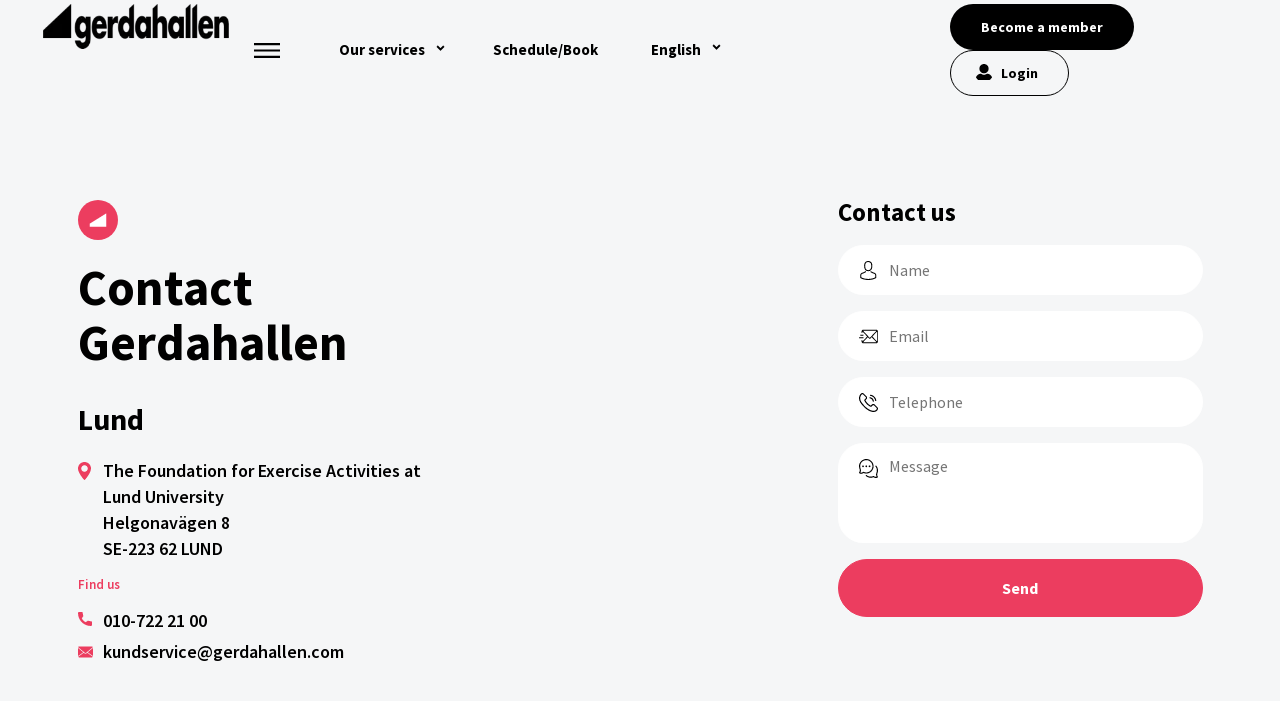

--- FILE ---
content_type: text/html; charset=UTF-8
request_url: https://gerdahallen.com/en/contact/
body_size: 41471
content:

<html lang="en-US" prefix="og: https://ogp.me/ns#">
<head> <script type="text/javascript">
/* <![CDATA[ */
 var gform;gform||(document.addEventListener("gform_main_scripts_loaded",function(){gform.scriptsLoaded=!0}),window.addEventListener("DOMContentLoaded",function(){gform.domLoaded=!0}),gform={domLoaded:!1,scriptsLoaded:!1,initializeOnLoaded:function(o){gform.domLoaded&&gform.scriptsLoaded?o():!gform.domLoaded&&gform.scriptsLoaded?window.addEventListener("DOMContentLoaded",o):document.addEventListener("gform_main_scripts_loaded",o)},hooks:{action:{},filter:{}},addAction:function(o,n,r,t){gform.addHook("action",o,n,r,t)},addFilter:function(o,n,r,t){gform.addHook("filter",o,n,r,t)},doAction:function(o){gform.doHook("action",o,arguments)},applyFilters:function(o){return gform.doHook("filter",o,arguments)},removeAction:function(o,n){gform.removeHook("action",o,n)},removeFilter:function(o,n,r){gform.removeHook("filter",o,n,r)},addHook:function(o,n,r,t,i){null==gform.hooks[o][n]&&(gform.hooks[o][n]=[]);var e=gform.hooks[o][n];null==i&&(i=n+"_"+e.length),gform.hooks[o][n].push({tag:i,callable:r,priority:t=null==t?10:t})},doHook:function(n,o,r){var t;if(r=Array.prototype.slice.call(r,1),null!=gform.hooks[n][o]&&((o=gform.hooks[n][o]).sort(function(o,n){return o.priority-n.priority}),o.forEach(function(o){"function"!=typeof(t=o.callable)&&(t=window[t]),"action"==n?t.apply(null,r):r[0]=t.apply(null,r)})),"filter"==n)return r[0]},removeHook:function(o,n,t,i){var r;null!=gform.hooks[o][n]&&(r=(r=gform.hooks[o][n]).filter(function(o,n,r){return!!(null!=i&&i!=o.tag||null!=t&&t!=o.priority)}),gform.hooks[o][n]=r)}}); 
/* ]]> */
</script>
<meta charset="UTF-8" /><script>if(navigator.userAgent.match(/MSIE|Internet Explorer/i)||navigator.userAgent.match(/Trident\/7\..*?rv:11/i)){var href=document.location.href;if(!href.match(/[?&]nowprocket/)){if(href.indexOf("?")==-1){if(href.indexOf("#")==-1){document.location.href=href+"?nowprocket=1"}else{document.location.href=href.replace("#","?nowprocket=1#")}}else{if(href.indexOf("#")==-1){document.location.href=href+"&nowprocket=1"}else{document.location.href=href.replace("#","&nowprocket=1#")}}}}</script><script>(()=>{class RocketLazyLoadScripts{constructor(){this.v="1.2.6",this.triggerEvents=["keydown","mousedown","mousemove","touchmove","touchstart","touchend","wheel"],this.userEventHandler=this.t.bind(this),this.touchStartHandler=this.i.bind(this),this.touchMoveHandler=this.o.bind(this),this.touchEndHandler=this.h.bind(this),this.clickHandler=this.u.bind(this),this.interceptedClicks=[],this.interceptedClickListeners=[],this.l(this),window.addEventListener("pageshow",(t=>{this.persisted=t.persisted,this.everythingLoaded&&this.m()})),this.CSPIssue=sessionStorage.getItem("rocketCSPIssue"),document.addEventListener("securitypolicyviolation",(t=>{this.CSPIssue||"script-src-elem"!==t.violatedDirective||"data"!==t.blockedURI||(this.CSPIssue=!0,sessionStorage.setItem("rocketCSPIssue",!0))})),document.addEventListener("DOMContentLoaded",(()=>{this.k()})),this.delayedScripts={normal:[],async:[],defer:[]},this.trash=[],this.allJQueries=[]}p(t){document.hidden?t.t():(this.triggerEvents.forEach((e=>window.addEventListener(e,t.userEventHandler,{passive:!0}))),window.addEventListener("touchstart",t.touchStartHandler,{passive:!0}),window.addEventListener("mousedown",t.touchStartHandler),document.addEventListener("visibilitychange",t.userEventHandler))}_(){this.triggerEvents.forEach((t=>window.removeEventListener(t,this.userEventHandler,{passive:!0}))),document.removeEventListener("visibilitychange",this.userEventHandler)}i(t){"HTML"!==t.target.tagName&&(window.addEventListener("touchend",this.touchEndHandler),window.addEventListener("mouseup",this.touchEndHandler),window.addEventListener("touchmove",this.touchMoveHandler,{passive:!0}),window.addEventListener("mousemove",this.touchMoveHandler),t.target.addEventListener("click",this.clickHandler),this.L(t.target,!0),this.S(t.target,"onclick","rocket-onclick"),this.C())}o(t){window.removeEventListener("touchend",this.touchEndHandler),window.removeEventListener("mouseup",this.touchEndHandler),window.removeEventListener("touchmove",this.touchMoveHandler,{passive:!0}),window.removeEventListener("mousemove",this.touchMoveHandler),t.target.removeEventListener("click",this.clickHandler),this.L(t.target,!1),this.S(t.target,"rocket-onclick","onclick"),this.M()}h(){window.removeEventListener("touchend",this.touchEndHandler),window.removeEventListener("mouseup",this.touchEndHandler),window.removeEventListener("touchmove",this.touchMoveHandler,{passive:!0}),window.removeEventListener("mousemove",this.touchMoveHandler)}u(t){t.target.removeEventListener("click",this.clickHandler),this.L(t.target,!1),this.S(t.target,"rocket-onclick","onclick"),this.interceptedClicks.push(t),t.preventDefault(),t.stopPropagation(),t.stopImmediatePropagation(),this.M()}O(){window.removeEventListener("touchstart",this.touchStartHandler,{passive:!0}),window.removeEventListener("mousedown",this.touchStartHandler),this.interceptedClicks.forEach((t=>{t.target.dispatchEvent(new MouseEvent("click",{view:t.view,bubbles:!0,cancelable:!0}))}))}l(t){EventTarget.prototype.addEventListenerWPRocketBase=EventTarget.prototype.addEventListener,EventTarget.prototype.addEventListener=function(e,i,o){"click"!==e||t.windowLoaded||i===t.clickHandler||t.interceptedClickListeners.push({target:this,func:i,options:o}),(this||window).addEventListenerWPRocketBase(e,i,o)}}L(t,e){this.interceptedClickListeners.forEach((i=>{i.target===t&&(e?t.removeEventListener("click",i.func,i.options):t.addEventListener("click",i.func,i.options))})),t.parentNode!==document.documentElement&&this.L(t.parentNode,e)}D(){return new Promise((t=>{this.P?this.M=t:t()}))}C(){this.P=!0}M(){this.P=!1}S(t,e,i){t.hasAttribute&&t.hasAttribute(e)&&(event.target.setAttribute(i,event.target.getAttribute(e)),event.target.removeAttribute(e))}t(){this._(this),"loading"===document.readyState?document.addEventListener("DOMContentLoaded",this.R.bind(this)):this.R()}k(){let t=[];document.querySelectorAll("script[type=rocketlazyloadscript][data-rocket-src]").forEach((e=>{let i=e.getAttribute("data-rocket-src");if(i&&!i.startsWith("data:")){0===i.indexOf("//")&&(i=location.protocol+i);try{const o=new URL(i).origin;o!==location.origin&&t.push({src:o,crossOrigin:e.crossOrigin||"module"===e.getAttribute("data-rocket-type")})}catch(t){}}})),t=[...new Map(t.map((t=>[JSON.stringify(t),t]))).values()],this.T(t,"preconnect")}async R(){this.lastBreath=Date.now(),this.j(this),this.F(this),this.I(),this.W(),this.q(),await this.A(this.delayedScripts.normal),await this.A(this.delayedScripts.defer),await this.A(this.delayedScripts.async);try{await this.U(),await this.H(this),await this.J()}catch(t){console.error(t)}window.dispatchEvent(new Event("rocket-allScriptsLoaded")),this.everythingLoaded=!0,this.D().then((()=>{this.O()})),this.N()}W(){document.querySelectorAll("script[type=rocketlazyloadscript]").forEach((t=>{t.hasAttribute("data-rocket-src")?t.hasAttribute("async")&&!1!==t.async?this.delayedScripts.async.push(t):t.hasAttribute("defer")&&!1!==t.defer||"module"===t.getAttribute("data-rocket-type")?this.delayedScripts.defer.push(t):this.delayedScripts.normal.push(t):this.delayedScripts.normal.push(t)}))}async B(t){if(await this.G(),!0!==t.noModule||!("noModule"in HTMLScriptElement.prototype))return new Promise((e=>{let i;function o(){(i||t).setAttribute("data-rocket-status","executed"),e()}try{if(navigator.userAgent.indexOf("Firefox/")>0||""===navigator.vendor||this.CSPIssue)i=document.createElement("script"),[...t.attributes].forEach((t=>{let e=t.nodeName;"type"!==e&&("data-rocket-type"===e&&(e="type"),"data-rocket-src"===e&&(e="src"),i.setAttribute(e,t.nodeValue))})),t.text&&(i.text=t.text),i.hasAttribute("src")?(i.addEventListener("load",o),i.addEventListener("error",(function(){i.setAttribute("data-rocket-status","failed-network"),e()})),setTimeout((()=>{i.isConnected||e()}),1)):(i.text=t.text,o()),t.parentNode.replaceChild(i,t);else{const i=t.getAttribute("data-rocket-type"),s=t.getAttribute("data-rocket-src");i?(t.type=i,t.removeAttribute("data-rocket-type")):t.removeAttribute("type"),t.addEventListener("load",o),t.addEventListener("error",(i=>{this.CSPIssue&&i.target.src.startsWith("data:")?(console.log("WPRocket: data-uri blocked by CSP -> fallback"),t.removeAttribute("src"),this.B(t).then(e)):(t.setAttribute("data-rocket-status","failed-network"),e())})),s?(t.removeAttribute("data-rocket-src"),t.src=s):t.src="data:text/javascript;base64,"+window.btoa(unescape(encodeURIComponent(t.text)))}}catch(i){t.setAttribute("data-rocket-status","failed-transform"),e()}}));t.setAttribute("data-rocket-status","skipped")}async A(t){const e=t.shift();return e&&e.isConnected?(await this.B(e),this.A(t)):Promise.resolve()}q(){this.T([...this.delayedScripts.normal,...this.delayedScripts.defer,...this.delayedScripts.async],"preload")}T(t,e){var i=document.createDocumentFragment();t.forEach((t=>{const o=t.getAttribute&&t.getAttribute("data-rocket-src")||t.src;if(o&&!o.startsWith("data:")){const s=document.createElement("link");s.href=o,s.rel=e,"preconnect"!==e&&(s.as="script"),t.getAttribute&&"module"===t.getAttribute("data-rocket-type")&&(s.crossOrigin=!0),t.crossOrigin&&(s.crossOrigin=t.crossOrigin),t.integrity&&(s.integrity=t.integrity),i.appendChild(s),this.trash.push(s)}})),document.head.appendChild(i)}j(t){let e={};function i(i,o){return e[o].eventsToRewrite.indexOf(i)>=0&&!t.everythingLoaded?"rocket-"+i:i}function o(t,o){!function(t){e[t]||(e[t]={originalFunctions:{add:t.addEventListener,remove:t.removeEventListener},eventsToRewrite:[]},t.addEventListener=function(){arguments[0]=i(arguments[0],t),e[t].originalFunctions.add.apply(t,arguments)},t.removeEventListener=function(){arguments[0]=i(arguments[0],t),e[t].originalFunctions.remove.apply(t,arguments)})}(t),e[t].eventsToRewrite.push(o)}function s(e,i){let o=e[i];e[i]=null,Object.defineProperty(e,i,{get:()=>o||function(){},set(s){t.everythingLoaded?o=s:e["rocket"+i]=o=s}})}o(document,"DOMContentLoaded"),o(window,"DOMContentLoaded"),o(window,"load"),o(window,"pageshow"),o(document,"readystatechange"),s(document,"onreadystatechange"),s(window,"onload"),s(window,"onpageshow");try{Object.defineProperty(document,"readyState",{get:()=>t.rocketReadyState,set(e){t.rocketReadyState=e},configurable:!0}),document.readyState="loading"}catch(t){console.log("WPRocket DJE readyState conflict, bypassing")}}F(t){let e;function i(e){return t.everythingLoaded?e:e.split(" ").map((t=>"load"===t||0===t.indexOf("load.")?"rocket-jquery-load":t)).join(" ")}function o(o){function s(t){const e=o.fn[t];o.fn[t]=o.fn.init.prototype[t]=function(){return this[0]===window&&("string"==typeof arguments[0]||arguments[0]instanceof String?arguments[0]=i(arguments[0]):"object"==typeof arguments[0]&&Object.keys(arguments[0]).forEach((t=>{const e=arguments[0][t];delete arguments[0][t],arguments[0][i(t)]=e}))),e.apply(this,arguments),this}}o&&o.fn&&!t.allJQueries.includes(o)&&(o.fn.ready=o.fn.init.prototype.ready=function(e){return t.domReadyFired?e.bind(document)(o):document.addEventListener("rocket-DOMContentLoaded",(()=>e.bind(document)(o))),o([])},s("on"),s("one"),t.allJQueries.push(o)),e=o}o(window.jQuery),Object.defineProperty(window,"jQuery",{get:()=>e,set(t){o(t)}})}async H(t){const e=document.querySelector("script[data-webpack]");e&&(await async function(){return new Promise((t=>{e.addEventListener("load",t),e.addEventListener("error",t)}))}(),await t.K(),await t.H(t))}async U(){this.domReadyFired=!0;try{document.readyState="interactive"}catch(t){}await this.G(),document.dispatchEvent(new Event("rocket-readystatechange")),await this.G(),document.rocketonreadystatechange&&document.rocketonreadystatechange(),await this.G(),document.dispatchEvent(new Event("rocket-DOMContentLoaded")),await this.G(),window.dispatchEvent(new Event("rocket-DOMContentLoaded"))}async J(){try{document.readyState="complete"}catch(t){}await this.G(),document.dispatchEvent(new Event("rocket-readystatechange")),await this.G(),document.rocketonreadystatechange&&document.rocketonreadystatechange(),await this.G(),window.dispatchEvent(new Event("rocket-load")),await this.G(),window.rocketonload&&window.rocketonload(),await this.G(),this.allJQueries.forEach((t=>t(window).trigger("rocket-jquery-load"))),await this.G();const t=new Event("rocket-pageshow");t.persisted=this.persisted,window.dispatchEvent(t),await this.G(),window.rocketonpageshow&&window.rocketonpageshow({persisted:this.persisted}),this.windowLoaded=!0}m(){document.onreadystatechange&&document.onreadystatechange(),window.onload&&window.onload(),window.onpageshow&&window.onpageshow({persisted:this.persisted})}I(){const t=new Map;document.write=document.writeln=function(e){const i=document.currentScript;i||console.error("WPRocket unable to document.write this: "+e);const o=document.createRange(),s=i.parentElement;let n=t.get(i);void 0===n&&(n=i.nextSibling,t.set(i,n));const c=document.createDocumentFragment();o.setStart(c,0),c.appendChild(o.createContextualFragment(e)),s.insertBefore(c,n)}}async G(){Date.now()-this.lastBreath>45&&(await this.K(),this.lastBreath=Date.now())}async K(){return document.hidden?new Promise((t=>setTimeout(t))):new Promise((t=>requestAnimationFrame(t)))}N(){this.trash.forEach((t=>t.remove()))}static run(){const t=new RocketLazyLoadScripts;t.p(t)}}RocketLazyLoadScripts.run()})();</script>
	
	<meta name="viewport" content="width=device-width, initial-scale=1" />
	<link rel="profile" href="http://gmpg.org/xfn/11">
	<title>Contact us - Gerdahallen in Lund &amp; Helsingborg</title><link rel="preload" data-rocket-preload as="style" href="https://fonts.googleapis.com/css2?family=Source+Sans+Pro%3Aital%2Cwght%400%2C300%3B0%2C400%3B0%2C600%3B0%2C700%3B1%2C400%3B1%2C600&#038;ver=1.0.0&#038;display=swap" /><link rel="stylesheet" href="https://fonts.googleapis.com/css2?family=Source+Sans+Pro%3Aital%2Cwght%400%2C300%3B0%2C400%3B0%2C600%3B0%2C700%3B1%2C400%3B1%2C600&#038;ver=1.0.0&#038;display=swap" media="print" onload="this.media='all'" /><noscript><link rel="stylesheet" href="https://fonts.googleapis.com/css2?family=Source+Sans+Pro%3Aital%2Cwght%400%2C300%3B0%2C400%3B0%2C600%3B0%2C700%3B1%2C400%3B1%2C600&#038;ver=1.0.0&#038;display=swap" /></noscript><link rel="preload" data-rocket-preload as="image" href="https://gerdahallen.com/wp-content/uploads/2022/02/IMG_5403-400x700.jpg" fetchpriority="high">
	<!-- Favicon -->
		<link rel="apple-touch-icon" sizes="180x180" href="https://gerdahallen.com/wp-content/themes/gerdahallen/assets/favicon/apple-touch-icon.png">
		<link rel="safari-pinned-tab" sizes="180x180" href="https://gerdahallen.com/wp-content/themes/gerdahallen/assets/favicon/safari-pinned-tab.svg">
		<link rel="android-chrome" sizes="256x256" href="https://gerdahallen.com/wp-content/themes/gerdahallen/assets/favicon/android-chrome-256x256.png">
		<link rel="icon" type="image/png" sizes="32x32" href="https://gerdahallen.com/wp-content/themes/gerdahallen/assets/favicon/favicon-32x32.png">
		<link rel="icon" type="image/png" sizes="16x16" href="https://gerdahallen.com/wp-content/themes/gerdahallen/assets/favicon/favicon-16x16.png">
		<link rel="manifest" href="https://gerdahallen.com/wp-content/themes/gerdahallen/assets/favicon/site.webmanifest">
		<link rel="icon" href="https://gerdahallen.com/wp-content/themes/gerdahallen/assets/favicon/favicon.ico" type="image/x-icon" />
		<meta name="msapplication-TileColor" content="#da532c">
		<meta name="theme-color" content="#ffffff">
	<!-- Favicon -->
    <script type="rocketlazyloadscript" data-rocket-type="text/javascript">
	window.dataLayer = window.dataLayer || [];

	function gtag() {
		dataLayer.push(arguments);
	}

	gtag("consent", "default", {
		ad_personalization: "denied",
		ad_storage: "denied",
		ad_user_data: "denied",
		analytics_storage: "denied",
		functionality_storage: "denied",
		personalization_storage: "denied",
		security_storage: "granted",
		wait_for_update: 500,
	});
	gtag("set", "ads_data_redaction", true);
	</script>
<script type="text/plain" data-cookieconsent="preferences, statistics, marketing">
		(function (w, d, s, l, i) {
		w[l] = w[l] || [];
		w[l].push({'gtm.start': new Date().getTime(), event: 'gtm.js'});
		var f = d.getElementsByTagName(s)[0], j = d.createElement(s), dl = l !== 'dataLayer' ? '&l=' + l : '';
		j.async = true;
		j.src = 'https://www.googletagmanager.com/gtm.js?id=' + i + dl;
		f.parentNode.insertBefore(j, f);
	})(
		window,
		document,
		'script',
		'dataLayer',
		'GTM-NM2Q8RD'
	);
</script>
<script type="text/javascript"
		id="Cookiebot"
		src="https://consent.cookiebot.com/uc.js"
		data-implementation="wp"
		data-cbid="7e06a582-358c-48d1-984b-48610779a4f1"
							async	></script>
	<style>img:is([sizes="auto" i], [sizes^="auto," i]) { contain-intrinsic-size: 3000px 1500px }</style>
	
<!-- Search Engine Optimization by Rank Math PRO - https://rankmath.com/ -->
<meta name="description" content="Gerdahallen is the gym for you who want to experience joy &amp; community. We have our gym in Lund &amp; Helsingborg. Contact us."/>
<meta name="robots" content="follow, index, max-snippet:-1, max-video-preview:-1, max-image-preview:large"/>
<link rel="canonical" href="https://gerdahallen.com/en/contact/" />
<meta property="og:locale" content="en_US" />
<meta property="og:type" content="article" />
<meta property="og:title" content="Contact us - Gerdahallen in Lund &amp; Helsingborg" />
<meta property="og:description" content="Gerdahallen is the gym for you who want to experience joy &amp; community. We have our gym in Lund &amp; Helsingborg. Contact us." />
<meta property="og:url" content="https://gerdahallen.com/en/contact/" />
<meta property="og:site_name" content="Gerdahallen" />
<meta property="article:publisher" content="https://www.facebook.com/Gerdahallen" />
<meta property="og:updated_time" content="2025-01-23T13:00:38+00:00" />
<meta property="article:published_time" content="2021-12-06T13:34:48+00:00" />
<meta property="article:modified_time" content="2025-01-23T13:00:38+00:00" />
<meta name="twitter:card" content="summary_large_image" />
<meta name="twitter:title" content="Contact us - Gerdahallen in Lund &amp; Helsingborg" />
<meta name="twitter:description" content="Gerdahallen is the gym for you who want to experience joy &amp; community. We have our gym in Lund &amp; Helsingborg. Contact us." />
<meta name="twitter:label1" content="Time to read" />
<meta name="twitter:data1" content="Less than a minute" />
<script type="application/ld+json" class="rank-math-schema-pro">{"@context":"https://schema.org","@graph":[{"@type":["HealthAndBeautyBusiness","Organization"],"@id":"https://gerdahallen.com/en/#organization/","name":"Gerdahallen","url":"https://gerdahallen.com","sameAs":["https://www.facebook.com/Gerdahallen","https://www.instagram.com/gerdahallen/","https://www.linkedin.com/company/gerdahallenlund/"],"email":"kundservice@gerdahallen.com","logo":{"@type":"ImageObject","@id":"https://gerdahallen.com/en/#logo/","url":"https://gerdahallen.com/wp-content/uploads/2021/12/Logo_black.png","contentUrl":"https://gerdahallen.com/wp-content/uploads/2021/12/Logo_black.png","caption":"Gerdahallen","inLanguage":"en-US","width":"294","height":"45"},"openingHours":["Monday,Tuesday,Wednesday,Thursday,Friday,Saturday,Sunday 09:00-17:00"],"image":{"@id":"https://gerdahallen.com/en/#logo/"}},{"@type":"WebSite","@id":"https://gerdahallen.com/en/#website/","url":"https://gerdahallen.com/en/","name":"Gerdahallen","publisher":{"@id":"https://gerdahallen.com/en/#organization/"},"inLanguage":"en-US"},{"@type":"BreadcrumbList","@id":"https://gerdahallen.com/en/contact/#breadcrumb","itemListElement":[{"@type":"ListItem","position":"1","item":{"@id":"https://gerdahallen.com","name":"Hem"}},{"@type":"ListItem","position":"2","item":{"@id":"https://gerdahallen.com/en/contact/","name":"Contact"}}]},{"@type":"WebPage","@id":"https://gerdahallen.com/en/contact/#webpage","url":"https://gerdahallen.com/en/contact/","name":"Contact us - Gerdahallen in Lund &amp; Helsingborg","datePublished":"2021-12-06T13:34:48+00:00","dateModified":"2025-01-23T13:00:38+00:00","isPartOf":{"@id":"https://gerdahallen.com/en/#website/"},"inLanguage":"en-US","breadcrumb":{"@id":"https://gerdahallen.com/en/contact/#breadcrumb"}},{"@type":"Person","@id":"https://gerdahallen.com/en/contact/#author","name":"Madeleine S","image":{"@type":"ImageObject","@id":"https://secure.gravatar.com/avatar/97b010702986edfc671be1b6800a3e1e?s=96&amp;d=mm&amp;r=g","url":"https://secure.gravatar.com/avatar/97b010702986edfc671be1b6800a3e1e?s=96&amp;d=mm&amp;r=g","caption":"Madeleine S","inLanguage":"en-US"},"worksFor":{"@id":"https://gerdahallen.com/en/#organization/"}},{"@type":"Article","headline":"Contact us - Gerdahallen in Lund &amp; Helsingborg","datePublished":"2021-12-06T13:34:48+00:00","dateModified":"2025-01-23T13:00:38+00:00","author":{"@id":"https://gerdahallen.com/en/contact/#author","name":"Madeleine S"},"publisher":{"@id":"https://gerdahallen.com/en/#organization/"},"description":"Gerdahallen is the gym for you who want to experience joy &amp; community. We have our gym in Lund &amp; Helsingborg. Contact us.","name":"Contact us - Gerdahallen in Lund &amp; Helsingborg","@id":"https://gerdahallen.com/en/contact/#richSnippet","isPartOf":{"@id":"https://gerdahallen.com/en/contact/#webpage"},"inLanguage":"en-US","mainEntityOfPage":{"@id":"https://gerdahallen.com/en/contact/#webpage"}}]}</script>
<!-- /Rank Math WordPress SEO plugin -->

<link rel='dns-prefetch' href='//cdn.jsdelivr.net' />
<link rel='dns-prefetch' href='//fonts.googleapis.com' />
<link rel='dns-prefetch' href='//cdnjs.cloudflare.com' />
<link rel='dns-prefetch' href='//maps.googleapis.com' />
<link rel='dns-prefetch' href='//maps.gstatic.com' />
<link rel='dns-prefetch' href='//fonts.gstatic.com' />
<link rel='dns-prefetch' href='//ajax.googleapis.com' />
<link rel='dns-prefetch' href='//apis.google.com' />
<link rel='dns-prefetch' href='//google-analytics.com' />
<link rel='dns-prefetch' href='//www.google-analytics.com' />
<link rel='dns-prefetch' href='//ssl.google-analytics.com' />
<link rel='dns-prefetch' href='//youtube.com' />
<link rel='dns-prefetch' href='//api.pinterest.com' />
<link rel='dns-prefetch' href='//pixel.wp.com' />
<link rel='dns-prefetch' href='//connect.facebook.net' />
<link rel='dns-prefetch' href='//platform.twitter.com' />
<link rel='dns-prefetch' href='//syndication.twitter.com' />
<link rel='dns-prefetch' href='//platform.instagram.com' />
<link rel='dns-prefetch' href='//disqus.com' />
<link rel='dns-prefetch' href='//sitename.disqus.com' />
<link rel='dns-prefetch' href='//s7.addthis.com' />
<link rel='dns-prefetch' href='//platform.linkedin.com' />
<link rel='dns-prefetch' href='//w.sharethis.com' />
<link rel='dns-prefetch' href='//s0.wp.com' />
<link rel='dns-prefetch' href='//s1.wp.com' />
<link rel='dns-prefetch' href='//s2.wp.com' />
<link rel='dns-prefetch' href='//s.gravatar.com' />
<link rel='dns-prefetch' href='//0.gravatar.com' />
<link rel='dns-prefetch' href='//2.gravatar.com' />
<link rel='dns-prefetch' href='//1.gravatar.com' />
<link rel='dns-prefetch' href='//stats.wp.com' />
<link href='https://fonts.gstatic.com' crossorigin rel='preconnect' />
<link rel='stylesheet' id='sbi_styles-css' href='https://gerdahallen.com/wp-content/plugins/instagram-feed-pro/css/sbi-styles.min.css?ver=6.0.4' type='text/css' media='all' />
<style id='wp-emoji-styles-inline-css' type='text/css'>

	img.wp-smiley, img.emoji {
		display: inline !important;
		border: none !important;
		box-shadow: none !important;
		height: 1em !important;
		width: 1em !important;
		margin: 0 0.07em !important;
		vertical-align: -0.1em !important;
		background: none !important;
		padding: 0 !important;
	}
</style>
<link rel='stylesheet' id='wp-block-library-css' href='https://gerdahallen.com/wp-includes/css/dist/block-library/style.min.css?ver=6.7.4' type='text/css' media='all' />
<style id='classic-theme-styles-inline-css' type='text/css'>
/*! This file is auto-generated */
.wp-block-button__link{color:#fff;background-color:#32373c;border-radius:9999px;box-shadow:none;text-decoration:none;padding:calc(.667em + 2px) calc(1.333em + 2px);font-size:1.125em}.wp-block-file__button{background:#32373c;color:#fff;text-decoration:none}
</style>
<style id='global-styles-inline-css' type='text/css'>
:root{--wp--preset--aspect-ratio--square: 1;--wp--preset--aspect-ratio--4-3: 4/3;--wp--preset--aspect-ratio--3-4: 3/4;--wp--preset--aspect-ratio--3-2: 3/2;--wp--preset--aspect-ratio--2-3: 2/3;--wp--preset--aspect-ratio--16-9: 16/9;--wp--preset--aspect-ratio--9-16: 9/16;--wp--preset--color--black: #000000;--wp--preset--color--cyan-bluish-gray: #abb8c3;--wp--preset--color--white: #ffffff;--wp--preset--color--pale-pink: #f78da7;--wp--preset--color--vivid-red: #cf2e2e;--wp--preset--color--luminous-vivid-orange: #ff6900;--wp--preset--color--luminous-vivid-amber: #fcb900;--wp--preset--color--light-green-cyan: #7bdcb5;--wp--preset--color--vivid-green-cyan: #00d084;--wp--preset--color--pale-cyan-blue: #8ed1fc;--wp--preset--color--vivid-cyan-blue: #0693e3;--wp--preset--color--vivid-purple: #9b51e0;--wp--preset--gradient--vivid-cyan-blue-to-vivid-purple: linear-gradient(135deg,rgba(6,147,227,1) 0%,rgb(155,81,224) 100%);--wp--preset--gradient--light-green-cyan-to-vivid-green-cyan: linear-gradient(135deg,rgb(122,220,180) 0%,rgb(0,208,130) 100%);--wp--preset--gradient--luminous-vivid-amber-to-luminous-vivid-orange: linear-gradient(135deg,rgba(252,185,0,1) 0%,rgba(255,105,0,1) 100%);--wp--preset--gradient--luminous-vivid-orange-to-vivid-red: linear-gradient(135deg,rgba(255,105,0,1) 0%,rgb(207,46,46) 100%);--wp--preset--gradient--very-light-gray-to-cyan-bluish-gray: linear-gradient(135deg,rgb(238,238,238) 0%,rgb(169,184,195) 100%);--wp--preset--gradient--cool-to-warm-spectrum: linear-gradient(135deg,rgb(74,234,220) 0%,rgb(151,120,209) 20%,rgb(207,42,186) 40%,rgb(238,44,130) 60%,rgb(251,105,98) 80%,rgb(254,248,76) 100%);--wp--preset--gradient--blush-light-purple: linear-gradient(135deg,rgb(255,206,236) 0%,rgb(152,150,240) 100%);--wp--preset--gradient--blush-bordeaux: linear-gradient(135deg,rgb(254,205,165) 0%,rgb(254,45,45) 50%,rgb(107,0,62) 100%);--wp--preset--gradient--luminous-dusk: linear-gradient(135deg,rgb(255,203,112) 0%,rgb(199,81,192) 50%,rgb(65,88,208) 100%);--wp--preset--gradient--pale-ocean: linear-gradient(135deg,rgb(255,245,203) 0%,rgb(182,227,212) 50%,rgb(51,167,181) 100%);--wp--preset--gradient--electric-grass: linear-gradient(135deg,rgb(202,248,128) 0%,rgb(113,206,126) 100%);--wp--preset--gradient--midnight: linear-gradient(135deg,rgb(2,3,129) 0%,rgb(40,116,252) 100%);--wp--preset--font-size--small: 13px;--wp--preset--font-size--medium: 20px;--wp--preset--font-size--large: 36px;--wp--preset--font-size--x-large: 42px;--wp--preset--spacing--20: 0.44rem;--wp--preset--spacing--30: 0.67rem;--wp--preset--spacing--40: 1rem;--wp--preset--spacing--50: 1.5rem;--wp--preset--spacing--60: 2.25rem;--wp--preset--spacing--70: 3.38rem;--wp--preset--spacing--80: 5.06rem;--wp--preset--shadow--natural: 6px 6px 9px rgba(0, 0, 0, 0.2);--wp--preset--shadow--deep: 12px 12px 50px rgba(0, 0, 0, 0.4);--wp--preset--shadow--sharp: 6px 6px 0px rgba(0, 0, 0, 0.2);--wp--preset--shadow--outlined: 6px 6px 0px -3px rgba(255, 255, 255, 1), 6px 6px rgba(0, 0, 0, 1);--wp--preset--shadow--crisp: 6px 6px 0px rgba(0, 0, 0, 1);}:where(.is-layout-flex){gap: 0.5em;}:where(.is-layout-grid){gap: 0.5em;}body .is-layout-flex{display: flex;}.is-layout-flex{flex-wrap: wrap;align-items: center;}.is-layout-flex > :is(*, div){margin: 0;}body .is-layout-grid{display: grid;}.is-layout-grid > :is(*, div){margin: 0;}:where(.wp-block-columns.is-layout-flex){gap: 2em;}:where(.wp-block-columns.is-layout-grid){gap: 2em;}:where(.wp-block-post-template.is-layout-flex){gap: 1.25em;}:where(.wp-block-post-template.is-layout-grid){gap: 1.25em;}.has-black-color{color: var(--wp--preset--color--black) !important;}.has-cyan-bluish-gray-color{color: var(--wp--preset--color--cyan-bluish-gray) !important;}.has-white-color{color: var(--wp--preset--color--white) !important;}.has-pale-pink-color{color: var(--wp--preset--color--pale-pink) !important;}.has-vivid-red-color{color: var(--wp--preset--color--vivid-red) !important;}.has-luminous-vivid-orange-color{color: var(--wp--preset--color--luminous-vivid-orange) !important;}.has-luminous-vivid-amber-color{color: var(--wp--preset--color--luminous-vivid-amber) !important;}.has-light-green-cyan-color{color: var(--wp--preset--color--light-green-cyan) !important;}.has-vivid-green-cyan-color{color: var(--wp--preset--color--vivid-green-cyan) !important;}.has-pale-cyan-blue-color{color: var(--wp--preset--color--pale-cyan-blue) !important;}.has-vivid-cyan-blue-color{color: var(--wp--preset--color--vivid-cyan-blue) !important;}.has-vivid-purple-color{color: var(--wp--preset--color--vivid-purple) !important;}.has-black-background-color{background-color: var(--wp--preset--color--black) !important;}.has-cyan-bluish-gray-background-color{background-color: var(--wp--preset--color--cyan-bluish-gray) !important;}.has-white-background-color{background-color: var(--wp--preset--color--white) !important;}.has-pale-pink-background-color{background-color: var(--wp--preset--color--pale-pink) !important;}.has-vivid-red-background-color{background-color: var(--wp--preset--color--vivid-red) !important;}.has-luminous-vivid-orange-background-color{background-color: var(--wp--preset--color--luminous-vivid-orange) !important;}.has-luminous-vivid-amber-background-color{background-color: var(--wp--preset--color--luminous-vivid-amber) !important;}.has-light-green-cyan-background-color{background-color: var(--wp--preset--color--light-green-cyan) !important;}.has-vivid-green-cyan-background-color{background-color: var(--wp--preset--color--vivid-green-cyan) !important;}.has-pale-cyan-blue-background-color{background-color: var(--wp--preset--color--pale-cyan-blue) !important;}.has-vivid-cyan-blue-background-color{background-color: var(--wp--preset--color--vivid-cyan-blue) !important;}.has-vivid-purple-background-color{background-color: var(--wp--preset--color--vivid-purple) !important;}.has-black-border-color{border-color: var(--wp--preset--color--black) !important;}.has-cyan-bluish-gray-border-color{border-color: var(--wp--preset--color--cyan-bluish-gray) !important;}.has-white-border-color{border-color: var(--wp--preset--color--white) !important;}.has-pale-pink-border-color{border-color: var(--wp--preset--color--pale-pink) !important;}.has-vivid-red-border-color{border-color: var(--wp--preset--color--vivid-red) !important;}.has-luminous-vivid-orange-border-color{border-color: var(--wp--preset--color--luminous-vivid-orange) !important;}.has-luminous-vivid-amber-border-color{border-color: var(--wp--preset--color--luminous-vivid-amber) !important;}.has-light-green-cyan-border-color{border-color: var(--wp--preset--color--light-green-cyan) !important;}.has-vivid-green-cyan-border-color{border-color: var(--wp--preset--color--vivid-green-cyan) !important;}.has-pale-cyan-blue-border-color{border-color: var(--wp--preset--color--pale-cyan-blue) !important;}.has-vivid-cyan-blue-border-color{border-color: var(--wp--preset--color--vivid-cyan-blue) !important;}.has-vivid-purple-border-color{border-color: var(--wp--preset--color--vivid-purple) !important;}.has-vivid-cyan-blue-to-vivid-purple-gradient-background{background: var(--wp--preset--gradient--vivid-cyan-blue-to-vivid-purple) !important;}.has-light-green-cyan-to-vivid-green-cyan-gradient-background{background: var(--wp--preset--gradient--light-green-cyan-to-vivid-green-cyan) !important;}.has-luminous-vivid-amber-to-luminous-vivid-orange-gradient-background{background: var(--wp--preset--gradient--luminous-vivid-amber-to-luminous-vivid-orange) !important;}.has-luminous-vivid-orange-to-vivid-red-gradient-background{background: var(--wp--preset--gradient--luminous-vivid-orange-to-vivid-red) !important;}.has-very-light-gray-to-cyan-bluish-gray-gradient-background{background: var(--wp--preset--gradient--very-light-gray-to-cyan-bluish-gray) !important;}.has-cool-to-warm-spectrum-gradient-background{background: var(--wp--preset--gradient--cool-to-warm-spectrum) !important;}.has-blush-light-purple-gradient-background{background: var(--wp--preset--gradient--blush-light-purple) !important;}.has-blush-bordeaux-gradient-background{background: var(--wp--preset--gradient--blush-bordeaux) !important;}.has-luminous-dusk-gradient-background{background: var(--wp--preset--gradient--luminous-dusk) !important;}.has-pale-ocean-gradient-background{background: var(--wp--preset--gradient--pale-ocean) !important;}.has-electric-grass-gradient-background{background: var(--wp--preset--gradient--electric-grass) !important;}.has-midnight-gradient-background{background: var(--wp--preset--gradient--midnight) !important;}.has-small-font-size{font-size: var(--wp--preset--font-size--small) !important;}.has-medium-font-size{font-size: var(--wp--preset--font-size--medium) !important;}.has-large-font-size{font-size: var(--wp--preset--font-size--large) !important;}.has-x-large-font-size{font-size: var(--wp--preset--font-size--x-large) !important;}
:where(.wp-block-post-template.is-layout-flex){gap: 1.25em;}:where(.wp-block-post-template.is-layout-grid){gap: 1.25em;}
:where(.wp-block-columns.is-layout-flex){gap: 2em;}:where(.wp-block-columns.is-layout-grid){gap: 2em;}
:root :where(.wp-block-pullquote){font-size: 1.5em;line-height: 1.6;}
</style>
<link rel='stylesheet' id='wpml-menu-item-0-css' href='https://gerdahallen.com/wp-content/plugins/sitepress-multilingual-cms/templates/language-switchers/menu-item/style.min.css?ver=1' type='text/css' media='all' />

<link data-minify="1" rel='stylesheet' id='bs-theme-css' href='https://gerdahallen.com/wp-content/cache/min/1/npm/bootstrap@5.1.3/dist/css/bootstrap.min.css?ver=1742913735' type='text/css' media='all' crossorigin="anonymous" />
<link data-minify="1" rel='stylesheet' id='custom_wp_css-css' href='https://gerdahallen.com/wp-content/cache/min/1/wp-content/themes/gerdahallen/assets/css/main.css?ver=1742913735' type='text/css' media='all' />
<link data-minify="1" rel='stylesheet' id='slick-css-css' href='https://gerdahallen.com/wp-content/cache/min/1/wp-content/themes/gerdahallen/assets/slick/slick.css?ver=1742913735' type='text/css' media='all' />
<link data-minify="1" rel='stylesheet' id='slick-theme-css' href='https://gerdahallen.com/wp-content/cache/min/1/wp-content/themes/gerdahallen/assets/slick/slick-theme.css?ver=1742913735' type='text/css' media='all' />
<link rel='stylesheet' id='lb-css-css' href='https://gerdahallen.com/wp-content/themes/gerdahallen/assets/lightbox/lightbox.min.css?ver=1.0.0' type='text/css' media='all' />
<link data-minify="1" rel='stylesheet' id='animate-css-css' href='https://gerdahallen.com/wp-content/cache/min/1/ajax/libs/animate.css/4.1.1/animate.min.css?ver=1742913735' type='text/css' media='all' />
<style id='rocket-lazyload-inline-css' type='text/css'>
.rll-youtube-player{position:relative;padding-bottom:56.23%;height:0;overflow:hidden;max-width:100%;}.rll-youtube-player:focus-within{outline: 2px solid currentColor;outline-offset: 5px;}.rll-youtube-player iframe{position:absolute;top:0;left:0;width:100%;height:100%;z-index:100;background:0 0}.rll-youtube-player img{bottom:0;display:block;left:0;margin:auto;max-width:100%;width:100%;position:absolute;right:0;top:0;border:none;height:auto;-webkit-transition:.4s all;-moz-transition:.4s all;transition:.4s all}.rll-youtube-player img:hover{-webkit-filter:brightness(75%)}.rll-youtube-player .play{height:100%;width:100%;left:0;top:0;position:absolute;background:url(https://gerdahallen.com/wp-content/plugins/wp-rocket/assets/img/youtube.png) no-repeat center;background-color: transparent !important;cursor:pointer;border:none;}
</style>
<script type="text/javascript" id="wpml-cookie-js-extra">
/* <![CDATA[ */
var wpml_cookies = {"wp-wpml_current_language":{"value":"en","expires":1,"path":"\/"}};
var wpml_cookies = {"wp-wpml_current_language":{"value":"en","expires":1,"path":"\/"}};
/* ]]> */
</script>
<script type="rocketlazyloadscript" data-minify="1" data-rocket-type="text/javascript" data-rocket-src="https://gerdahallen.com/wp-content/cache/min/1/wp-content/plugins/sitepress-multilingual-cms/res/js/cookies/language-cookie.js?ver=1742913735" id="wpml-cookie-js" defer="defer" data-wp-strategy="defer"></script>
<script type="rocketlazyloadscript" data-rocket-type="text/javascript" data-rocket-src="https://gerdahallen.com/wp-includes/js/jquery/jquery.min.js?ver=3.7.1" id="jquery-core-js" data-rocket-defer defer></script>
<script type="rocketlazyloadscript" data-rocket-type="text/javascript" data-rocket-src="https://gerdahallen.com/wp-includes/js/jquery/jquery-migrate.min.js?ver=3.4.1" id="jquery-migrate-js" data-rocket-defer defer></script>
<link rel="https://api.w.org/" href="https://gerdahallen.com/en/wp-json/" /><link rel="alternate" title="JSON" type="application/json" href="https://gerdahallen.com/en/wp-json/wp/v2/pages/4629" /><link rel="EditURI" type="application/rsd+xml" title="RSD" href="https://gerdahallen.com/xmlrpc.php?rsd" />
<meta name="generator" content="WordPress 6.7.4" />
<link rel='shortlink' href='https://gerdahallen.com/en/?p=4629' />
<link rel="alternate" title="oEmbed (JSON)" type="application/json+oembed" href="https://gerdahallen.com/en/wp-json/oembed/1.0/embed?url=https%3A%2F%2Fgerdahallen.com%2Fen%2Fcontact%2F" />
<link rel="alternate" title="oEmbed (XML)" type="text/xml+oembed" href="https://gerdahallen.com/en/wp-json/oembed/1.0/embed?url=https%3A%2F%2Fgerdahallen.com%2Fen%2Fcontact%2F&#038;format=xml" />
<meta name="generator" content="WPML ver:4.8.4 stt:1,50;" />
<style type="text/css">.broken_link, a.broken_link {
	text-decoration: line-through;
}</style><noscript><style id="rocket-lazyload-nojs-css">.rll-youtube-player, [data-lazy-src]{display:none !important;}</style></noscript>	<style id="rocket-lazyrender-inline-css">[data-wpr-lazyrender] {content-visibility: auto;}</style><meta name="generator" content="WP Rocket 3.17.2.1" data-wpr-features="wpr_delay_js wpr_defer_js wpr_minify_js wpr_lazyload_images wpr_lazyload_iframes wpr_automatic_lazy_rendering wpr_oci wpr_minify_css wpr_desktop wpr_dns_prefetch wpr_preload_links" /></head>

<body class="page-template-default page page-id-4629">

	
	<div  class="header-main d-flex align-items-center ">
		<div  class="container-fluid">
			<div  class="row">
				<div class="col-4 col-xl-2 col-lg-3 col-sm-3 col-md-3">
																					<a href="https://gerdahallen.com/en/"><img src="https://gerdahallen.com/wp-content/uploads/2021/12/LogoWhite.svg" class="logo logo-white" width="294" height="45"/></a>
																<a href="https://gerdahallen.com/en/"><img src="https://gerdahallen.com/wp-content/uploads/2021/12/Logo_black.png" class="logo logo-black" width="294" height="45"/></a>
									</div>
				<div class="col-lg-6 col-xl-7 col-sm-6 col-md-6 d-flex justify-content-start align-items-center hidden-mobile">
					<div class="menu-wrap">
						<div class="menu-icon">
							<?xml version="1.0" encoding="UTF-8"?>
<svg width="26px" height="15px" viewBox="0 0 26 15" version="1.1" xmlns="http://www.w3.org/2000/svg" xmlns:xlink="http://www.w3.org/1999/xlink">
    <title>MoreMenu_white</title>
    <g id="Sources" stroke="none" stroke-width="1" fill="none" fill-rule="evenodd">
        <g id="MoreMenu_white" fill="#FFFFFF">
            <path d="M26,12.8571429 L26,15 L0,15 L0,12.8571429 L26,12.8571429 Z M26,6.42857143 L26,8.57142857 L0,8.57142857 L0,6.42857143 L26,6.42857143 Z M26,-1.99840144e-15 L26,2.14285714 L0,2.14285714 L0,-1.99840144e-15 L26,-1.99840144e-15 Z" id="MoreMenu2"></path>
        </g>
    </g>
</svg>						</div>
						<div class="menu-close">
							<?xml version="1.0" encoding="UTF-8"?>
<svg width="26px" height="25px" viewBox="0 0 26 25" version="1.1" xmlns="http://www.w3.org/2000/svg" xmlns:xlink="http://www.w3.org/1999/xlink">
    <title>Group 3</title>
    <g id="Page-1" stroke="none" stroke-width="1" fill="none" fill-rule="evenodd">
        <g id="Mega-Menu-Copy-2" transform="translate(-405.000000, -48.000000)" stroke="#FFFFFF" stroke-width="2">
            <g id="Group-3" transform="translate(417.983133, 60.492708) rotate(-315.000000) translate(-417.983133, -60.492708) translate(409.300942, 51.810517)">
                <line x1="8.68219098" y1="0" x2="8.68219098" y2="17.364382" id="Path-3"></line>
                <line x1="8.68219098" y1="4.54747351e-13" x2="8.68219098" y2="17.364382" id="Path-3" transform="translate(8.682191, 8.682191) rotate(-90.000000) translate(-8.682191, -8.682191) "></line>
            </g>
        </g>
    </g>
</svg>						</div>
					</div>
					<div class="header-menu">
						<div class="menu-main-menu-container"><ul id="menu-main-menu" class="menu"><li id="menu-item-5001" class="mega-menu-link menu-item menu-item-type-custom menu-item-object-custom menu-item-5001"><a href="#">Our services</a></li>
<li id="menu-item-4759" class="menu-item menu-item-type-custom menu-item-object-custom menu-item-4759"><a target="_blank" href="https://gerdahallen.goactivebooking.com/class-web-categories/1/classes">Schedule/Book</a></li>
<li id="menu-item-wpml-ls-2-en" class="menu-item wpml-ls-slot-2 wpml-ls-item wpml-ls-item-en wpml-ls-current-language wpml-ls-menu-item wpml-ls-first-item menu-item-type-wpml_ls_menu_item menu-item-object-wpml_ls_menu_item menu-item-has-children menu-item-wpml-ls-2-en"><a href="https://gerdahallen.com/en/contact/" role="menuitem"><span class="wpml-ls-native" lang="en">English</span></a>
<ul class="sub-menu">
	<li id="menu-item-wpml-ls-2-sv" class="menu-item wpml-ls-slot-2 wpml-ls-item wpml-ls-item-sv wpml-ls-menu-item wpml-ls-last-item menu-item-type-wpml_ls_menu_item menu-item-object-wpml_ls_menu_item menu-item-wpml-ls-2-sv"><a href="https://gerdahallen.com/kontakt/" title="Switch to Sv" aria-label="Switch to Sv" role="menuitem"><span class="wpml-ls-native" lang="sv">Sv</span></a></li>
</ul>
</li>
</ul></div>					</div>
				</div>
				<div class="col-6 col-sm-3 col-lg-3 col-md-3 d-flex justify-content-end align-items-center">
					<div class="login-menu">
						<div class="menu-logga-in-meny-en-container"><ul id="menu-logga-in-meny-en" class="menu"><li id="menu-item-4764" class="menu-item menu-item-type-custom menu-item-object-custom menu-item-4764"><a target="_blank" href="https://gerdahallen.goactivebooking.com/buy-subscription?web-category=48">Become a member</a></li>
<li id="menu-item-4765" class="menu-item menu-item-type-custom menu-item-object-custom menu-item-4765"><a target="_blank" href="https://gerdahallen.goactivebooking.com/my-pages">Login</a></li>
</ul></div>					</div>
				</div>
				<div class="col-2 d-sm-none d-lg-none d-md-none d-block col-lg-6 d-flex align-items-center justify-content-end">
					<div class="menu-wrap d-flex">
						<div class="menu-icon">
							<?xml version="1.0" encoding="UTF-8"?>
<svg width="26px" height="15px" viewBox="0 0 26 15" version="1.1" xmlns="http://www.w3.org/2000/svg" xmlns:xlink="http://www.w3.org/1999/xlink">
    <title>MoreMenu_white</title>
    <g id="Sources" stroke="none" stroke-width="1" fill="none" fill-rule="evenodd">
        <g id="MoreMenu_white" fill="#FFFFFF">
            <path d="M26,12.8571429 L26,15 L0,15 L0,12.8571429 L26,12.8571429 Z M26,6.42857143 L26,8.57142857 L0,8.57142857 L0,6.42857143 L26,6.42857143 Z M26,-1.99840144e-15 L26,2.14285714 L0,2.14285714 L0,-1.99840144e-15 L26,-1.99840144e-15 Z" id="MoreMenu2"></path>
        </g>
    </g>
</svg>						</div>
						<div class="menu-close">
							<?xml version="1.0" encoding="UTF-8"?>
<svg width="26px" height="25px" viewBox="0 0 26 25" version="1.1" xmlns="http://www.w3.org/2000/svg" xmlns:xlink="http://www.w3.org/1999/xlink">
    <title>Group 3</title>
    <g id="Page-1" stroke="none" stroke-width="1" fill="none" fill-rule="evenodd">
        <g id="Mega-Menu-Copy-2" transform="translate(-405.000000, -48.000000)" stroke="#FFFFFF" stroke-width="2">
            <g id="Group-3" transform="translate(417.983133, 60.492708) rotate(-315.000000) translate(-417.983133, -60.492708) translate(409.300942, 51.810517)">
                <line x1="8.68219098" y1="0" x2="8.68219098" y2="17.364382" id="Path-3"></line>
                <line x1="8.68219098" y1="4.54747351e-13" x2="8.68219098" y2="17.364382" id="Path-3" transform="translate(8.682191, 8.682191) rotate(-90.000000) translate(-8.682191, -8.682191) "></line>
            </g>
        </g>
    </g>
</svg>						</div>
					</div>
					<div class="header-menu">
						<div class="menu-main-menu-container"><ul id="menu-main-menu-1" class="menu"><li class="mega-menu-link menu-item menu-item-type-custom menu-item-object-custom menu-item-5001"><a href="#">Our services</a></li>
<li class="menu-item menu-item-type-custom menu-item-object-custom menu-item-4759"><a target="_blank" href="https://gerdahallen.goactivebooking.com/class-web-categories/1/classes">Schedule/Book</a></li>
<li class="menu-item wpml-ls-slot-2 wpml-ls-item wpml-ls-item-en wpml-ls-current-language wpml-ls-menu-item wpml-ls-first-item menu-item-type-wpml_ls_menu_item menu-item-object-wpml_ls_menu_item menu-item-has-children menu-item-wpml-ls-2-en"><a href="https://gerdahallen.com/en/contact/" role="menuitem"><span class="wpml-ls-native" lang="en">English</span></a>
<ul class="sub-menu">
	<li class="menu-item wpml-ls-slot-2 wpml-ls-item wpml-ls-item-sv wpml-ls-menu-item wpml-ls-last-item menu-item-type-wpml_ls_menu_item menu-item-object-wpml_ls_menu_item menu-item-wpml-ls-2-sv"><a href="https://gerdahallen.com/kontakt/" title="Switch to Sv" aria-label="Switch to Sv" role="menuitem"><span class="wpml-ls-native" lang="sv">Sv</span></a></li>
</ul>
</li>
</ul></div>					</div>
				</div>
			</div>
		</div>
		<div  class="mega-menu">
			<div  class="container">
				<div class="row">
					<div class="visible-mobile">
						<div class="col-12">
							<span>Menu</span>
						</div>
					</div>
					<div class="col-12 col-lg-6 col-md-6">
						<div class="menu-mega-meny-en-container"><ul id="menu-mega-meny-en" class="menu"><li id="menu-item-wpml-ls-12-sv" class="menu-item wpml-ls-slot-12 wpml-ls-item wpml-ls-item-sv wpml-ls-menu-item wpml-ls-first-item wpml-ls-last-item menu-item-type-wpml_ls_menu_item menu-item-object-wpml_ls_menu_item menu-item-wpml-ls-12-sv"><a href="https://gerdahallen.com/kontakt/" title="Switch to Sv(Sv)" aria-label="Switch to Sv(Sv)" role="menuitem"><span class="wpml-ls-native" lang="sv">Sv</span></a></li>
<li id="menu-item-5131" class="menu-item menu-item-type-custom menu-item-object-custom menu-item-5131"><a href="#">Offer</a></li>
<li id="menu-item-5132" class="menu-item menu-item-type-post_type menu-item-object-page menu-item-has-children menu-item-5132"><a href="https://gerdahallen.com/en/our-facilities/">Our facilities</a>
<ul class="sub-menu">
	<li id="menu-item-5134" class="menu-item menu-item-type-post_type menu-item-object-page menu-item-5134"><a href="https://gerdahallen.com/en/our-facilities/lund/">Lund</a></li>
</ul>
</li>
<li id="menu-item-4763" class="menu-item menu-item-type-custom menu-item-object-custom menu-item-4763"><a target="_blank" href="https://gerdahallen.goactivebooking.com/class-web-categories/1/classes">Schedule/Book</a></li>
<li id="menu-item-4761" class="menu-item menu-item-type-post_type menu-item-object-page menu-item-4761"><a href="https://gerdahallen.com/en/corporation/">Corporation</a></li>
<li id="menu-item-4762" class="menu-item menu-item-type-post_type menu-item-object-page menu-item-4762"><a href="https://gerdahallen.com/en/about-us/">About us</a></li>
<li id="menu-item-4760" class="menu-item menu-item-type-post_type menu-item-object-page current-menu-item page_item page-item-4629 current_page_item menu-item-4760"><a href="https://gerdahallen.com/en/contact/" aria-current="page">Contact</a></li>
</ul></div>																			<div class="menu-social d-none d-md-block d-lg-block">
								<div class="row">
																			<div class="col-6 col-lg-6 col-md-6">
											<h4>Lund</h4>
											<div class="social-wrap">
																									<a href="https://www.facebook.com/Gerdahallen" target="_blank"><img src="https://gerdahallen.com/wp-content/uploads/2021/12/Facebook-white.svg"/></a>
																									<a href="https://www.instagram.com/gerdahallen/" target="_blank"><img src="https://gerdahallen.com/wp-content/uploads/2021/12/Instagram-white.svg"/></a>
																									<a href="https://www.linkedin.com/company/gerdahallenlund/" target="_blank"><img src="https://gerdahallen.com/wp-content/uploads/2022/03/317725_linkedin_social_icon.svg"/></a>
																							</div>
										</div>
																	</div>
							</div>
											</div>
					<div class="col-12 col-lg-6 col-md-6">
																											<div class="menu-contact">
									<h3>Lund</h3>
									<p>The Foundation for Exercise Activities at Lund University<br />
Helgonavägen 8<br />
SE-223 62 LUND</p>
									<p>
										010-722 21 00<br/>
										<a href="mailto:kundservice@gerdahallen.com">kundservice@gerdahallen.com</a>
									</p>
								</div>
																			<div class="menu-social d-block d-md-none d-lg-none">
															<div class="row">
																			<div class="col-6 col-lg-6 col-md-6">
											<h4>Lund</h4>
											<div class="social-wrap">
																									<a href="https://www.facebook.com/Gerdahallen" target="_blank"><img src="https://gerdahallen.com/wp-content/uploads/2021/12/Facebook-white.svg"/></a>
																									<a href="https://www.instagram.com/gerdahallen/" target="_blank"><img src="https://gerdahallen.com/wp-content/uploads/2021/12/Instagram-white.svg"/></a>
																									<a href="https://www.linkedin.com/company/gerdahallenlund/" target="_blank"><img src="https://gerdahallen.com/wp-content/uploads/2022/03/317725_linkedin_social_icon.svg"/></a>
																							</div>
										</div>
																	</div>
													</div>
					</div>
				</div>
			</div>
		</div>
		<div  class="mega-menu-2">
			<div  class="container-fluid">
				<div class="row">
					<div class="col-12">
						<div class="visible-mobile">
							<span class="open-menu"><img src="https://gerdahallen.com/wp-content/themes/gerdahallen/assets/icons/ArrowWhite.svg">Menu</span>
						</div>
												<div class="toggle-switch toggle-cities d-flex align-items-center">
							<div class="visible-mobile">
								<h4>Utbud</h4>
							</div>
						</div>
																																						<div class="row">
																					<div class="col-6 col-lg-2">
																																				<div class="service-outer-wrap">
													<div class="service-wrap service-1 nr-1" style="background:url('https://gerdahallen.com/wp-content/uploads/2022/02/IMG_5403-400x700.jpg')">
														<div class="text-wrap">
															<img src="https://gerdahallen.com/wp-content/uploads/2021/12/Pink-Tag.svg" width="24" height="24"/>
															<h4>Gym</h4>
														</div>
														<a href="https://gerdahallen.com/gym-lund/"></a>
													</div>
												</div>
											</div>
																					<div class="col-6 col-lg-2">
																																				<div class="service-outer-wrap">
													<div class="service-wrap service-1 nr-2" style="background:url('https://gerdahallen.com/wp-content/uploads/2024/06/dans-centrumsalen_web-400x700.jpg')">
														<div class="text-wrap">
															<img src="https://gerdahallen.com/wp-content/uploads/2021/12/Green-Tag.svg" width="24" height="24"/>
															<h4>Gruppträning</h4>
														</div>
														<a href="https://gerdahallen.com/grupptraning-lund/"></a>
													</div>
												</div>
											</div>
																					<div class="col-6 col-lg-2">
																																				<div class="service-outer-wrap">
													<div class="service-wrap service-1 nr-3" style="background:url('https://gerdahallen.com/wp-content/uploads/2022/02/IMG_5846-400x700.jpg')">
														<div class="text-wrap">
															<img src="data:image/svg+xml,%3Csvg%20xmlns='http://www.w3.org/2000/svg'%20viewBox='0%200%2024%2024'%3E%3C/svg%3E" width="24" height="24" data-lazy-src="https://gerdahallen.com/wp-content/uploads/2021/12/Black-Tag.svg"/><noscript><img src="https://gerdahallen.com/wp-content/uploads/2021/12/Black-Tag.svg" width="24" height="24"/></noscript>
															<h4>Personlig träning</h4>
														</div>
														<a href="https://gerdahallen.com/personlig-traning-lund/"></a>
													</div>
												</div>
											</div>
																					<div class="col-6 col-lg-2">
																																				<div class="service-outer-wrap">
													<div class="service-wrap service-1 nr-4" style="background:url('https://gerdahallen.com/wp-content/uploads/2022/01/60Gerdahallen-sRGB-3000px-7425-scaled-400x700.jpg')">
														<div class="text-wrap">
															<img src="https://gerdahallen.com/wp-content/uploads/2021/12/Pink-Tag.svg" width="24" height="24"/>
															<h4>Massage</h4>
														</div>
														<a href="https://gerdahallen.com/massage-lund/"></a>
													</div>
												</div>
											</div>
																					<div class="col-6 col-lg-2">
																																				<div class="service-outer-wrap">
													<div class="service-wrap service-1 nr-5" style="background:url('https://gerdahallen.com/wp-content/uploads/2022/01/pexels-gustavo-fring-3984376-400x700.jpg')">
														<div class="text-wrap">
															<img src="https://gerdahallen.com/wp-content/uploads/2021/12/Green-Tag.svg" width="24" height="24"/>
															<h4>Gravid/mammaträning</h4>
														</div>
														<a href="https://gerdahallen.com/gravidtraning-lund/"></a>
													</div>
												</div>
											</div>
																					<div class="col-6 col-lg-2">
																																				<div class="service-outer-wrap">
													<div class="service-wrap service-1 nr-6" style="background:url('https://gerdahallen.com/wp-content/uploads/2022/01/60Gerdahallen-sRGB-3000px-8511-scaled-400x700.jpg')">
														<div class="text-wrap">
															<img src="data:image/svg+xml,%3Csvg%20xmlns='http://www.w3.org/2000/svg'%20viewBox='0%200%2024%2024'%3E%3C/svg%3E" width="24" height="24" data-lazy-src="https://gerdahallen.com/wp-content/uploads/2021/12/Black-Tag.svg"/><noscript><img src="https://gerdahallen.com/wp-content/uploads/2021/12/Black-Tag.svg" width="24" height="24"/></noscript>
															<h4>Utbildning</h4>
														</div>
														<a href="https://gerdahallen.com/jobba-hos-oss/utbilda-dig-till-instruktor-pa-gerdahallen/"></a>
													</div>
												</div>
											</div>
																					<div class="col-6 col-lg-2">
																																				<div class="service-outer-wrap">
													<div class="service-wrap service-1 nr-7" style="background:url('https://gerdahallen.com/wp-content/uploads/2022/01/barnochundomsträning-1-400x350.jpg')">
														<div class="text-wrap">
															<img src="https://gerdahallen.com/wp-content/uploads/2021/12/Pink-Tag.svg" width="24" height="24"/>
															<h4>Barn- och ungdomsträning</h4>
														</div>
														<a href="https://gerdahallen.com/barn-ungdomstraning/"></a>
													</div>
												</div>
											</div>
																					<div class="col-6 col-lg-2">
																																				<div class="service-outer-wrap">
													<div class="service-wrap service-1 nr-8" style="background:url('https://gerdahallen.com/wp-content/uploads/2022/01/Madeleine_Schoug-12-kopia-400x400.jpg')">
														<div class="text-wrap">
															<img src="https://gerdahallen.com/wp-content/uploads/2021/12/Green-Tag.svg" width="24" height="24"/>
															<h4>Seniorverksamhet</h4>
														</div>
														<a href="https://gerdahallen.com/seniorverksamhet/"></a>
													</div>
												</div>
											</div>
																					<div class="col-6 col-lg-2">
																																				<div class="service-outer-wrap">
													<div class="service-wrap service-1 nr-9" style="background:url('https://gerdahallen.com/wp-content/uploads/2022/01/todd-trapani-sI-p_NLBNr0-unsplash-400x700.jpg')">
														<div class="text-wrap">
															<img src="data:image/svg+xml,%3Csvg%20xmlns='http://www.w3.org/2000/svg'%20viewBox='0%200%2024%2024'%3E%3C/svg%3E" width="24" height="24" data-lazy-src="https://gerdahallen.com/wp-content/uploads/2021/12/Black-Tag.svg"/><noscript><img src="https://gerdahallen.com/wp-content/uploads/2021/12/Black-Tag.svg" width="24" height="24"/></noscript>
															<h4>Tennis</h4>
														</div>
														<a href="https://gerdahallen.com/tennis-lund/"></a>
													</div>
												</div>
											</div>
																					<div class="col-6 col-lg-2">
																																				<div class="service-outer-wrap">
													<div class="service-wrap service-1 nr-10" style="background:url('https://gerdahallen.com/wp-content/uploads/2025/01/sjukgymnastik2-scaled-1-e1737038960790-400x700.jpg')">
														<div class="text-wrap">
															<img src="https://gerdahallen.com/wp-content/uploads/2021/12/Pink-Tag.svg" width="24" height="24"/>
															<h4>Fysioterapi</h4>
														</div>
														<a href="https://gerdahallen.com/fysioterapi-lund/"></a>
													</div>
												</div>
											</div>
																			</div>
																										</div>
				</div>
			</div>
		</div>
	</div>
    
    <div  class="main-content">

                    
<div  class="padding-tb contact-section">
    <div  class="container">
        <div class="row">
            <div class="col-12 col-lg-8">
                                                                    <h1>Contact<br> Gerdahallen</h1>
                                                    <div class="row">
                                                                                                            <div class="col-12 col-lg-6 col-md-6">
                                    <div class="contact-wrap">
                                        <h4>Lund</h4>
                                        <div class="address"><p>The Foundation for Exercise Activities at Lund University<br />
Helgonavägen 8<br />
SE-223 62 LUND</p>
</div>
                                        <div class="contact-links">
                                                                                            <a href="https://www.google.com/maps/place/Helgonav%C3%A4gen+8,+223+62+Lund/@55.7088081,13.1994283,17z/data=!3m1!4b1!4m5!3m4!1s0x465397cec530713f:0xe92c7c31d837b144!8m2!3d55.7088051!4d13.201617" target="_blank" rel="nofollow noopener">Find us</a>
                                                                                    </div>
                                        <p class="phone"><a href="tel:010-722 21 00">010-722 21 00</a></p>
                                        <p class="email"><a href="mailto:kundservice@gerdahallen.com">kundservice@gerdahallen.com</a></p>
                                    </div>
                                </div>
                                                                        </div>
                            </div>
            <div class="col-12 col-lg-4">
                                                    <div class="contact-form">
                                                                            <h3>Contact us</h3>
                                                <script type="rocketlazyloadscript" data-rocket-type="text/javascript">var gform;gform||(document.addEventListener("gform_main_scripts_loaded",function(){gform.scriptsLoaded=!0}),window.addEventListener("DOMContentLoaded",function(){gform.domLoaded=!0}),gform={domLoaded:!1,scriptsLoaded:!1,initializeOnLoaded:function(o){gform.domLoaded&&gform.scriptsLoaded?o():!gform.domLoaded&&gform.scriptsLoaded?window.addEventListener("DOMContentLoaded",o):document.addEventListener("gform_main_scripts_loaded",o)},hooks:{action:{},filter:{}},addAction:function(o,n,r,t){gform.addHook("action",o,n,r,t)},addFilter:function(o,n,r,t){gform.addHook("filter",o,n,r,t)},doAction:function(o){gform.doHook("action",o,arguments)},applyFilters:function(o){return gform.doHook("filter",o,arguments)},removeAction:function(o,n){gform.removeHook("action",o,n)},removeFilter:function(o,n,r){gform.removeHook("filter",o,n,r)},addHook:function(o,n,r,t,i){null==gform.hooks[o][n]&&(gform.hooks[o][n]=[]);var e=gform.hooks[o][n];null==i&&(i=n+"_"+e.length),gform.hooks[o][n].push({tag:i,callable:r,priority:t=null==t?10:t})},doHook:function(n,o,r){var t;if(r=Array.prototype.slice.call(r,1),null!=gform.hooks[n][o]&&((o=gform.hooks[n][o]).sort(function(o,n){return o.priority-n.priority}),o.forEach(function(o){"function"!=typeof(t=o.callable)&&(t=window[t]),"action"==n?t.apply(null,r):r[0]=t.apply(null,r)})),"filter"==n)return r[0]},removeHook:function(o,n,t,i){var r;null!=gform.hooks[o][n]&&(r=(r=gform.hooks[o][n]).filter(function(o,n,r){return!!(null!=i&&i!=o.tag||null!=t&&t!=o.priority)}),gform.hooks[o][n]=r)}});</script>
                <div class='gf_browser_chrome gform_wrapper gform_legacy_markup_wrapper gform-theme--no-framework' data-form-theme='legacy' data-form-index='0' id='gform_wrapper_1' ><div id='gf_1' class='gform_anchor' tabindex='-1'></div><form method='post' enctype='multipart/form-data' target='gform_ajax_frame_1' id='gform_1'  action='/en/contact/#gf_1' data-formid='1' novalidate>
                        <div class='gform-body gform_body'><ul id='gform_fields_1' class='gform_fields top_label form_sublabel_below description_below validation_below'><li id="field_1_1" class="gfield gfield--type-text name-icon field_sublabel_below gfield--no-description field_description_below hidden_label field_validation_below gfield_visibility_visible"  data-js-reload="field_1_1" ><label class='gfield_label gform-field-label' for='input_1_1'>Name</label><div class='ginput_container ginput_container_text'><input name='input_1' id='input_1_1' type='text' value='' class='large'    placeholder='Name'  aria-invalid="false"   /> </div></li><li id="field_1_2" class="gfield gfield--type-email email-icon gfield_contains_required field_sublabel_below gfield--no-description field_description_below hidden_label field_validation_below gfield_visibility_visible"  data-js-reload="field_1_2" ><label class='gfield_label gform-field-label' for='input_1_2'>Email<span class="gfield_required"><span class="gfield_required gfield_required_asterisk">*</span></span></label><div class='ginput_container ginput_container_email'>
                            <input name='input_2' id='input_1_2' type='email' value='' class='large'   placeholder='Email' aria-required="true" aria-invalid="false"  />
                        </div></li><li id="field_1_4" class="gfield gfield--type-text phone-icon field_sublabel_below gfield--no-description field_description_below hidden_label field_validation_below gfield_visibility_visible"  data-js-reload="field_1_4" ><label class='gfield_label gform-field-label' for='input_1_4'>Telephone</label><div class='ginput_container ginput_container_text'><input name='input_4' id='input_1_4' type='text' value='' class='large'    placeholder='Telephone'  aria-invalid="false"   /> </div></li><li id="field_1_5" class="gfield gfield--type-textarea message-icon field_sublabel_below gfield--no-description field_description_below hidden_label field_validation_below gfield_visibility_visible"  data-js-reload="field_1_5" ><label class='gfield_label gform-field-label' for='input_1_5'>Message</label><div class='ginput_container ginput_container_textarea'><textarea name='input_5' id='input_1_5' class='textarea small'    placeholder='Message'  aria-invalid="false"   rows='10' cols='50'></textarea></div></li></ul></div>
        <div class='gform_footer top_label'> <button class='btn-main' id='gform_submit_button_1'><span> Send </span></button> <input type='hidden' name='gform_ajax' value='form_id=1&amp;title=&amp;description=&amp;tabindex=0&amp;theme=legacy' />
            <input type='hidden' class='gform_hidden' name='is_submit_1' value='1' />
            <input type='hidden' class='gform_hidden' name='gform_submit' value='1' />
            
            <input type='hidden' class='gform_hidden' name='gform_unique_id' value='' />
            <input type='hidden' class='gform_hidden' name='state_1' value='WyJbXSIsIjg5ZTdmZDU4ZDdmMTc1ODIyMjI5N2MzMDYzNGQyYjU5Il0=' />
            <input type='hidden' class='gform_hidden' name='gform_target_page_number_1' id='gform_target_page_number_1' value='0' />
            <input type='hidden' class='gform_hidden' name='gform_source_page_number_1' id='gform_source_page_number_1' value='1' />
            <input type='hidden' name='gform_field_values' value='' />
            
        </div>
                        </form>
                        </div>
		                <iframe style='display:none;width:0px;height:0px;' src='about:blank' name='gform_ajax_frame_1' id='gform_ajax_frame_1' title='This iframe contains the logic required to handle Ajax powered Gravity Forms.'></iframe>
		                <script type="rocketlazyloadscript" data-rocket-type="text/javascript">window.addEventListener('DOMContentLoaded', function() {
/* <![CDATA[ */
 gform.initializeOnLoaded( function() {gformInitSpinner( 1, 'https://gerdahallen.com/wp-content/plugins/gravityforms/images/spinner.svg', true );jQuery('#gform_ajax_frame_1').on('load',function(){var contents = jQuery(this).contents().find('*').html();var is_postback = contents.indexOf('GF_AJAX_POSTBACK') >= 0;if(!is_postback){return;}var form_content = jQuery(this).contents().find('#gform_wrapper_1');var is_confirmation = jQuery(this).contents().find('#gform_confirmation_wrapper_1').length > 0;var is_redirect = contents.indexOf('gformRedirect(){') >= 0;var is_form = form_content.length > 0 && ! is_redirect && ! is_confirmation;var mt = parseInt(jQuery('html').css('margin-top'), 10) + parseInt(jQuery('body').css('margin-top'), 10) + 100;if(is_form){jQuery('#gform_wrapper_1').html(form_content.html());if(form_content.hasClass('gform_validation_error')){jQuery('#gform_wrapper_1').addClass('gform_validation_error');} else {jQuery('#gform_wrapper_1').removeClass('gform_validation_error');}setTimeout( function() { /* delay the scroll by 50 milliseconds to fix a bug in chrome */ jQuery(document).scrollTop(jQuery('#gform_wrapper_1').offset().top - mt); }, 50 );if(window['gformInitDatepicker']) {gformInitDatepicker();}if(window['gformInitPriceFields']) {gformInitPriceFields();}var current_page = jQuery('#gform_source_page_number_1').val();gformInitSpinner( 1, 'https://gerdahallen.com/wp-content/plugins/gravityforms/images/spinner.svg', true );jQuery(document).trigger('gform_page_loaded', [1, current_page]);window['gf_submitting_1'] = false;}else if(!is_redirect){var confirmation_content = jQuery(this).contents().find('.GF_AJAX_POSTBACK').html();if(!confirmation_content){confirmation_content = contents;}jQuery('#gform_wrapper_1').replaceWith(confirmation_content);jQuery(document).scrollTop(jQuery('#gf_1').offset().top - mt);jQuery(document).trigger('gform_confirmation_loaded', [1]);window['gf_submitting_1'] = false;wp.a11y.speak(jQuery('#gform_confirmation_message_1').text());}else{jQuery('#gform_1').append(contents);if(window['gformRedirect']) {gformRedirect();}}jQuery(document).trigger("gform_pre_post_render", [{ formId: "1", currentPage: "current_page", abort: function() { this.preventDefault(); } }]);                if (event && event.defaultPrevented) {                return;         }        const gformWrapperDiv = document.getElementById( "gform_wrapper_1" );        if ( gformWrapperDiv ) {            const visibilitySpan = document.createElement( "span" );            visibilitySpan.id = "gform_visibility_test_1";            gformWrapperDiv.insertAdjacentElement( "afterend", visibilitySpan );        }        const visibilityTestDiv = document.getElementById( "gform_visibility_test_1" );        let postRenderFired = false;                function triggerPostRender() {            if ( postRenderFired ) {                return;            }            postRenderFired = true;            jQuery( document ).trigger( 'gform_post_render', [1, current_page] );            gform.utils.trigger( { event: 'gform/postRender', native: false, data: { formId: 1, currentPage: current_page } } );            if ( visibilityTestDiv ) {                visibilityTestDiv.parentNode.removeChild( visibilityTestDiv );            }        }        function debounce( func, wait, immediate ) {            var timeout;            return function() {                var context = this, args = arguments;                var later = function() {                    timeout = null;                    if ( !immediate ) func.apply( context, args );                };                var callNow = immediate && !timeout;                clearTimeout( timeout );                timeout = setTimeout( later, wait );                if ( callNow ) func.apply( context, args );            };        }        const debouncedTriggerPostRender = debounce( function() {            triggerPostRender();        }, 200 );        if ( visibilityTestDiv && visibilityTestDiv.offsetParent === null ) {            const observer = new MutationObserver( ( mutations ) => {                mutations.forEach( ( mutation ) => {                    if ( mutation.type === 'attributes' && visibilityTestDiv.offsetParent !== null ) {                        debouncedTriggerPostRender();                        observer.disconnect();                    }                });            });            observer.observe( document.body, {                attributes: true,                childList: false,                subtree: true,                attributeFilter: [ 'style', 'class' ],            });        } else {            triggerPostRender();        }    } );} ); 
/* ]]&gt; */
});</script>
                    </div>
                            </div>
        </div>
    </div>
</div>


                    <div id="faq" class="faq-section padding-bottom" >
            <div  class="container">
                <div class="row">
                    <div class="col-12">
                                                                            <h2 style="text-align: center;">FAQ</h2>
                                                                                                    <div class="faq-categories cat-list">
                                                                                                    <ul>
                                        <li data-slug="all" class="faq-item active nav-item">All</li>
                                                                                    <li data-slug="facilities" class="faq-item nav-item">Facilities</li>
                                                                                    <li data-slug="general" class="faq-item nav-item">General</li>
                                                                                    <li data-slug="payment" class="faq-item nav-item">Payment</li>
                                                                            </ul>
                                                            </div>
                                                                                                    <div class="faq-wrap">
                                <div class="faq-row">
                                                                                                                                                                    <div class="accordion-item">
                                                <div class="accordion-header" id="heading0">
                                                    <div class="accordion-button collapsed" type="button" data-bs-toggle="collapse" data-bs-target="#collapse0" aria-expanded="false" aria-controls="collapse0">
                                                        <h3>10 pass card</h3>
                                                    </div>
                                                </div>
                                                <div id="collapse0" class="accordion-collapse collapse" aria-labelledby="heading0" data-bs-parent="#faq">
                                                    <div class="accordion-body">
                                                        <p style="font-weight: 400;">A 10-pass card is a coupon card that is valid for 10 gym or group training sessions. The card is valid for 1 year from the first training session. You can buy a 10-pass card at the reception desk or <a href="https://gerdahallen.goactivebooking.com/value-cards/46" rel="nofollow noopener" target="_blank">online</a>. A membership fee of 200 SEK is added when purchasing a 10-pass card.</p>
                                                    </div>
                                                </div>
                                            </div>
                                                                                                                                <div class="accordion-item">
                                                <div class="accordion-header" id="heading1">
                                                    <div class="accordion-button collapsed" type="button" data-bs-toggle="collapse" data-bs-target="#collapse1" aria-expanded="false" aria-controls="collapse1">
                                                        <h3>Anti-doping policy</h3>
                                                    </div>
                                                </div>
                                                <div id="collapse1" class="accordion-collapse collapse" aria-labelledby="heading1" data-bs-parent="#faq">
                                                    <div class="accordion-body">
                                                        <p style="font-weight: 400;">Gerdahallen actively works to be a doping-free training facility. Doping is not in line with the basic principles of sport and society and is therefore not welcome here. Furthermore, we stand for clean and healthy training without the use of doping substances, alcohol and narcotics.</p>
<p style="font-weight: 400;">We define doping substances as set out in the Swedish anti-doping sport regulations and the Swedish law prohibiting doping substances. We cooperate with the police in our efforts.</p>
                                                    </div>
                                                </div>
                                            </div>
                                                                                                                                <div class="accordion-item">
                                                <div class="accordion-header" id="heading2">
                                                    <div class="accordion-button collapsed" type="button" data-bs-toggle="collapse" data-bs-target="#collapse2" aria-expanded="false" aria-controls="collapse2">
                                                        <h3>Booking of group workouts</h3>
                                                    </div>
                                                </div>
                                                <div id="collapse2" class="accordion-collapse collapse" aria-labelledby="heading2" data-bs-parent="#faq">
                                                    <div class="accordion-body">
                                                        <p style="font-weight: 400;"><strong>Book online and check in at reception</strong></p>
<p style="font-weight: 400;">You can book your place for a group training class via our website or app. Bookings can be made up to 6 days in advance, and you can have a maximum of 5 active bookings at any one time. Special rules apply for workshops and special classes.</p>
<p style="font-weight: 400;">When you arrive at the gym, you must check in for the class using one of the screens at the reception. You can check in from 2 hours before the class starts, and you must check in no later than 5 minutes before the class starts. If you arrive later than 5 minutes before the class starts, it will be considered a missed booking. You will receive a missed booking email and your place will be released for drop in. If you still wish to attend the class, you can do so via drop in.</p>
<p style="font-weight: 400;"><strong>You can join the waiting list if the class is full</strong></p>
<p style="font-weight: 400;">If a class is fully booked, you can place a reservation on the waiting list. This reservation will be converted to a regular booking if someone cancels at least 2 hours before the class starts and you are number one on the waiting list.</p>
<p style="font-weight: 400;">Did you not get a place in the class? It might still be worth coming to the gym. Exactly 5 minutes before the class starts, we will release any unused places. If you stand by the check-in screen, you might still be able to get a place.</p>
<p style="font-weight: 400;"><strong>You do not always have to book in advance</strong></p>
<p style="font-weight: 400;">You can join a class by booking a drop-in place at one of the reception screens. This is possible from 2 hours before the class starts. However, if you want to be guaranteed a place, you must book in advance.</p>
<p style="font-weight: 400;"><strong>You can book classes via our app or website</strong></p>
<p style="font-weight: 400;">The easiest way to book a group class is by using our app. If you prefer to book through the website, follow these steps:</p>
<ol>
<li>Go to the <a href="https://gerdahallen.goactivebooking.com/class-web-categories/1/classes" rel="nofollow noopener" target="_blank">schedule page</a> in the top menu.</li>
<li>Click on <em>Group Training Schedule, </em>then <em>Book</em>.</li>
<li>Choose the desired class and click on <em>Book</em>.</li>
<li>Log in using your personal login details.<br />
(Please refer to the <em>App</em> section on this page for more information.)</li>
<li>You have now booked the class. You will see a confirmation above the schedule.</li>
</ol>
<p style="font-weight: 400;"><strong>Guest bookings are available</strong></p>
<p style="font-weight: 400;">If you do not have a Gerdahallen card, you can still make a guest booking through customer service. We will need your name and personal identity number. The booking rules are the same as for regular class bookings.</p>
<p>&nbsp;</p>
                                                    </div>
                                                </div>
                                            </div>
                                                                                                                                <div class="accordion-item">
                                                <div class="accordion-header" id="heading3">
                                                    <div class="accordion-button collapsed" type="button" data-bs-toggle="collapse" data-bs-target="#collapse3" aria-expanded="false" aria-controls="collapse3">
                                                        <h3>Cancellations</h3>
                                                    </div>
                                                </div>
                                                <div id="collapse3" class="accordion-collapse collapse" aria-labelledby="heading3" data-bs-parent="#faq">
                                                    <div class="accordion-body">
                                                        <p style="font-weight: 400;"><strong>Book online and check in at reception</strong></p>
<p style="font-weight: 400;">You can book your place for a group training class via our website or app. Bookings can be made up to 6 days in advance, and you can have a maximum of 5 active bookings at any one time. Special rules apply for workshops and special classes.</p>
<p style="font-weight: 400;">When you arrive at the gym, you must check in for the class using one of the screens at the reception. You can check in from 2 hours before the class starts, and you must check in no later than 5 minutes before the class starts. If you arrive later than 5 minutes before the class starts, it will be considered a missed booking. You will receive a missed booking email and your place will be released for drop in. If you still wish to attend the class, you can do so via drop in.</p>
<p style="font-weight: 400;"><strong>You can join the waiting list if the class is full</strong></p>
<p style="font-weight: 400;">If a class is fully booked, you can place a reservation on the waiting list. This reservation will be converted to a regular booking if someone cancels at least 2 hours before the class starts and you are number one on the waiting list.</p>
<p style="font-weight: 400;">Did you not get a place in the class? It might still be worth coming to the gym. Exactly 5 minutes before the class starts, we will release any unused places. If you stand by the check-in screen, you might still be able to get a place.</p>
<p style="font-weight: 400;"><strong>You do not always have to book in advance</strong></p>
<p style="font-weight: 400;">You can join a class by booking a drop-in place at one of the reception screens. This is possible from 2 hours before the class starts. However, if you want to be guaranteed a place, you must book in advance.</p>
<p style="font-weight: 400;"><strong>You can book classes via our app or website</strong></p>
<p style="font-weight: 400;">The easiest way to book a group class is by using our app. If you prefer to book through the website, follow these steps:</p>
<ol>
<li>Go to the schedule page in the top menu.</li>
<li>Click on <em>Group Training Schedule, </em>then <em>Book</em>.</li>
<li>Choose the desired class and click on <em>Book</em>.</li>
<li>Log in using your personal login details.<br />
(Please refer to the <em>App</em> section on this page for more information.)</li>
<li>You have now booked the class. You will see a confirmation above the schedule.</li>
</ol>
<p style="font-weight: 400;"><strong>Guest bookings are available</strong></p>
<p style="font-weight: 400;">If you do not have a Gerdahallen card, you can still make a guest booking through customer service. We will need your name and personal identity number. The booking rules are the same as for regular class bookings.</p>
<h3>Cancellations</h3>
<p style="font-weight: 400;"><strong>Cancel appointments no later than the day before</strong></p>
<p style="font-weight: 400;">If you need to cancel your physio, massage or PT appointment, you must do so at least 24 hours before your scheduled consultation. If you cancel later than that, you will be charged the fee. You can cancel by contacting costumer service, your physiotherapist or your PT.</p>
<p style="font-weight: 400;"><strong>Cancel group training classes no later than 2 hours before</strong></p>
<p style="font-weight: 400;">You need to cancel group training classes at least 2 hours before starting time. The easiest way to do that is by using our website or app. It is your responsibility to cancel on time.</p>
<p style="font-weight: 400;">If you miss attending your booked group training twice in a month, your card will be blocked for further bookings. You will then only be able to join group trainings through drop in. Your card will be blocked for 30 days, but you can activate it earlier by paying an administration fee of 95 SEK at the reception desk or in the app.</p>
<p style="font-weight: 400;"><strong>You can cancel through our app or website</strong></p>
<p style="font-weight: 400;">You can cancel your group training either in the app or on our website. In the app, click on your booked class and select <em>Cancel</em>. On the website, follow these steps:</p>
<ol>
<li>Go to the schedule page in the menu.</li>
<li>Log in.</li>
<li>Click on your name and go to <em>My pages</em>.</li>
<li>Click on <em>See more</em> on the booked class and select <em>Cancel</em>.</li>
<li>You have now cancelled the class.</li>
</ol>
                                                    </div>
                                                </div>
                                            </div>
                                                                                                                                <div class="accordion-item">
                                                <div class="accordion-header" id="heading4">
                                                    <div class="accordion-button collapsed" type="button" data-bs-toggle="collapse" data-bs-target="#collapse4" aria-expanded="false" aria-controls="collapse4">
                                                        <h3>Card freezing</h3>
                                                    </div>
                                                </div>
                                                <div id="collapse4" class="accordion-collapse collapse" aria-labelledby="heading4" data-bs-parent="#faq">
                                                    <div class="accordion-body">
                                                        <p>If you have the Månad Flex card type you have the right to freeze your card 2 times a year between 30-90 days per occasion. There must be at least 1 month between freezes.</p>
<p>You have the right to freeze your card on presentation of a <strong>doctor&#8217;s certificate</strong>. This applies to all training cards. The minimum number of days is 30 and the maximum number of months is 6 per calendar year. You can freeze your card a maximum of 2 times/year.</p>
<p>You may also freeze your training card for studies in another location upon presentation of a study certificate. This applies to all training cards. The minimum number of days is 30 and the maximum number of months is 6. You can freeze your card a maximum of 2 times/year.</p>
                                                    </div>
                                                </div>
                                            </div>
                                                                                                                                <div class="accordion-item">
                                                <div class="accordion-header" id="heading5">
                                                    <div class="accordion-button collapsed" type="button" data-bs-toggle="collapse" data-bs-target="#collapse5" aria-expanded="false" aria-controls="collapse5">
                                                        <h3>Card information</h3>
                                                    </div>
                                                </div>
                                                <div id="collapse5" class="accordion-collapse collapse" aria-labelledby="heading5" data-bs-parent="#faq">
                                                    <div class="accordion-body">
                                                        <p>Your training card is personal and may not be misused or handed over to anyone else.</p>
<p>Misuse of a training card is a violation of the <a href="https://gerdahallen.com/en/membership-terms/">rules of conduct (see § 10)</a> and is handled in accordance with § 11. In addition, the training card is seized in the event of misuse and can be redeemed for a fee determined by the board.</p>
<p>If you lose your training card or if it is damaged so that it becomes unusable, you can buy a new card for a compensation of SEK 100.</p>
                                                    </div>
                                                </div>
                                            </div>
                                                                                                                                <div class="accordion-item">
                                                <div class="accordion-header" id="heading6">
                                                    <div class="accordion-button collapsed" type="button" data-bs-toggle="collapse" data-bs-target="#collapse6" aria-expanded="false" aria-controls="collapse6">
                                                        <h3>Card repurchase</h3>
                                                    </div>
                                                </div>
                                                <div id="collapse6" class="accordion-collapse collapse" aria-labelledby="heading6" data-bs-parent="#faq">
                                                    <div class="accordion-body">
                                                        <p>Only in very special cases will the card be refunded. Contact customer service what applies in your particular case.</p>
                                                    </div>
                                                </div>
                                            </div>
                                                                                                                                <div class="accordion-item">
                                                <div class="accordion-header" id="heading7">
                                                    <div class="accordion-button collapsed" type="button" data-bs-toggle="collapse" data-bs-target="#collapse7" aria-expanded="false" aria-controls="collapse7">
                                                        <h3>Direct debit &#038; RCP</h3>
                                                    </div>
                                                </div>
                                                <div id="collapse7" class="accordion-collapse collapse" aria-labelledby="heading7" data-bs-parent="#faq">
                                                    <div class="accordion-body">
                                                        <h4>Pay automatically with direct debit</h4>
<p style="font-weight: 400;">Direct debit (autogiro in Swedish) means that we automatically withdraw money from your bank account each month. To sign up for direct debit, you must</p>
<ul>
<li>have a Swedish personal identity number (ÅÅÅÅMMDD-NNNN)</li>
<li>be at least 18 years old</li>
<li>have a Swedish bank account</li>
<li>register your email address with Gerdahallen.</li>
</ul>
<p>Would you like us to withdraw money from an account other than your own? Then the person who owns the account must come with you to sign the contract.</p>
<p>RCP works without a Swedish personal identity number</p>
<p>If you do not have a Swedish personal identity number, you can still set up automatic monthly payments with your bank card. This is called RCP (Recurring Card Payment).</p>
<p><strong>You pay in advance</strong></p>
<p>With direct debit and RCP you pay in advance. This means that the money we withdraw in January is for February, and so on. We withdraw the money on the 27th of each month. You make the first payment when you sign the contract. If you sign the contract before the 15th of the month, you pay for the remaining days of that month. If you sign the contract after the 15th of the month, you pay for the remaining days of that month and the whole of the following month. The price per day remains the same regardless of when you sign up.</p>
<h4>Your account must have sufficient funds</h4>
<p style="font-weight: 400;">If you have insufficient funds in your account when we attempt to withdraw the monthly payment, we will try again the next day. We will then make three attempts. If there are still no funds, we will try again on the next month&#8217;s payment date. Meanwhile, your training card will be suspended. You can easily pay your debts at the reception. Just let us know, and we will assist you.</p>
<p style="font-weight: 400;">If your account lacks sufficient funds for 3 months, we will</p>
<ul>
<li>terminate your subscription</li>
<li>send you an invoice for the remaining contract period plus an administration fee</li>
<li>have the right to refuse you a new automatic payment plan.</li>
</ul>
<p style="font-weight: 400;">Debt recovery is unpleasant but necessary if you fail to pay despite reminders. So, please make sure to follow the rules and pay invoices on time. You are always welcome to contact customer service if you have questions.</p>
<h4>Cancel your subscription properly</h4>
<p style="font-weight: 400;">You can cancel your subscription in our app under <em>My Pages</em>. Please make sure you cancel before the 20th of the month you want to be the last. Otherwise, the system will receive the payment for the next month. We will send you a confirmation to your email when we receive your cancellation request. Contact customer service if you need help cancelling your subscription.</p>
<p>Do not cancel your direct debit or RCP through your bank – this will be considered a breach of the contract. If you do, we will send you an invoice for the remainder of the contract period plus an administration fee. Your training card will be suspended until the invoice is paid.</p>
<h4>Keep track of your contract period</h4>
<p style="font-weight: 400;">The two subscriptions we offer have different contract periods. Month Fixed is for 12 months and Month Flex is for 1 month. Please note that you cannot cancel Month Flex in the month you sign up. Read more about our subscriptions in the <em>Subscribe to</em> <em>Month Fixed or Month Flex </em>section.</p>
<p>&nbsp;</p>
                                                    </div>
                                                </div>
                                            </div>
                                                                                                                                <div class="accordion-item">
                                                <div class="accordion-header" id="heading8">
                                                    <div class="accordion-button collapsed" type="button" data-bs-toggle="collapse" data-bs-target="#collapse8" aria-expanded="false" aria-controls="collapse8">
                                                        <h3>Discounts</h3>
                                                    </div>
                                                </div>
                                                <div id="collapse8" class="accordion-collapse collapse" aria-labelledby="heading8" data-bs-parent="#faq">
                                                    <div class="accordion-body">
                                                        <p style="font-weight: 400;">Teenagers, students, senior citizens and Lund University employees can get a discount on their training card. You need to provide proof of eligibility when buying the card or subscribing. If you are a teenager or senior, simply show your identification. If you are a student or Lund University employee, we require both identification and a certificate. The certificate may be a student ID or your latest payslip from Lund University.</p>
<h4>Discount on Month Fixed<br />
<span style="font-weight: 400;">When you subscribe to Month Fixed, you will keep the discounted price throughout the contract period (12 months). Remember to show a new certificate at least 30 days before the contract expires. Otherwise, your subscription will switch to the regular price.</span></h4>
<p>Discount on Month Flex<br />
If you have subscribed to Month Flex, carefully check your student ID or similar certificate. Your discounted price is valid only until the certificate&#8217;s expiration date. To maintain the discounted price, you must show a new certificate before the expiration date. Please do this well in advance since we charge the fee for the upcoming month on the 27th. If your certificate does not cover the entire upcoming month, the subscription will switch to the regular price. If you have a payslip or another certificate without an expiration date, you need to show a new one at the beginning of each semester instead.</p>
<h4>Discount on annual and 10-pass cards<br />
<span style="font-weight: 400;">To get a discount on the annual or 10-pass card, you only need to present a certificate when you buy it.</span></h4>
                                                    </div>
                                                </div>
                                            </div>
                                                                                                                                <div class="accordion-item">
                                                <div class="accordion-header" id="heading9">
                                                    <div class="accordion-button collapsed" type="button" data-bs-toggle="collapse" data-bs-target="#collapse9" aria-expanded="false" aria-controls="collapse9">
                                                        <h3>Forgotten card</h3>
                                                    </div>
                                                </div>
                                                <div id="collapse9" class="accordion-collapse collapse" aria-labelledby="heading9" data-bs-parent="#faq">
                                                    <div class="accordion-body">
                                                        <p style="font-weight: 400;">Forgotten to bring your card to the gym? Show your ID at the reception desk and they will let you in. Please do not forget to bring your card more than 4 times in a year. From the fifth time onwards, it will cost you 50 SEK to enter the gym.</p>
                                                    </div>
                                                </div>
                                            </div>
                                                                                                                                <div class="accordion-item">
                                                <div class="accordion-header" id="heading10">
                                                    <div class="accordion-button collapsed" type="button" data-bs-toggle="collapse" data-bs-target="#collapse10" aria-expanded="false" aria-controls="collapse10">
                                                        <h3>Friend pass</h3>
                                                    </div>
                                                </div>
                                                <div id="collapse10" class="accordion-collapse collapse" aria-labelledby="heading10" data-bs-parent="#faq">
                                                    <div class="accordion-body">
                                                        <p>Bring your friend to Gerdahallen!</p>
<p>As a member of Gerdahallen, you have the right to bring a friend 3 times/year. The friend clip can be used for the same person all three times as well as for different people. The friend clip can be used for workouts and for training in the gym. You must have an active training card to use the friend clips and the training must take place during our opening hours in customer service. Friend clip is always used together with you who have a training card at Gerdahallen.</p>
<p>&nbsp;</p>
                                                    </div>
                                                </div>
                                            </div>
                                                                                                                                <div class="accordion-item">
                                                <div class="accordion-header" id="heading11">
                                                    <div class="accordion-button collapsed" type="button" data-bs-toggle="collapse" data-bs-target="#collapse11" aria-expanded="false" aria-controls="collapse11">
                                                        <h3>Children and teenagers</h3>
                                                    </div>
                                                </div>
                                                <div id="collapse11" class="accordion-collapse collapse" aria-labelledby="heading11" data-bs-parent="#faq">
                                                    <div class="accordion-body">
                                                        <p style="font-weight: 400;"><strong>Different prices for different age groups</strong></p>
<p style="font-weight: 400;">As a parent or guardian with an active training card, you can bring children aged 2–6 years free of charge to activities such as Family Gym. For children aged 7–11 years, a single pass costs 49 SEK and a 10-pass card costs 395 SEK. Teenagers aged 12 and over can buy their own training cards according to the price list.</p>
<p style="font-weight: 400;"><strong>Children aged 12–14 can use the gym in adult company and join group classes</strong></p>
<p style="font-weight: 400;">Children between the ages of 12 and 14 can use the gym during regular opening hours, accompanied by a parent, guardian or other adult authorised by the parent or guardian. A child may have more than one authorised adult in their contract. An adult can be listed on more than one child&#8217;s contract but may only supervise a maximum of three children during the same training session. Both the child and the accompanying adult must have an active training card to access the gym. Children over the age of 12 can join group training classes without adult supervision.</p>
<p style="font-weight: 400;"><strong>Teenagers aged 15 and over can use the gym on their own</strong></p>
<p style="font-weight: 400;">Teenagers can use the gym on their own starting from the age of 15. Anyone under the age of 20 receives a youth discount and pays the same price as students.</p>
                                                    </div>
                                                </div>
                                            </div>
                                                                                                                                <div class="accordion-item">
                                                <div class="accordion-header" id="heading12">
                                                    <div class="accordion-button collapsed" type="button" data-bs-toggle="collapse" data-bs-target="#collapse12" aria-expanded="false" aria-controls="collapse12">
                                                        <h3>GYMNET</h3>
                                                    </div>
                                                </div>
                                                <div id="collapse12" class="accordion-collapse collapse" aria-labelledby="heading12" data-bs-parent="#faq">
                                                    <div class="accordion-body">
                                                        <p><strong>The Network for Independent Gyms and Smaller Gym Chains</strong></p>
<p>As a member of Gerdahallen, you can take advantage of <strong>GymNet</strong> to train at other selected high-quality facilities. These facilities, like ours, prioritize personal engagement and a welcoming atmosphere.</p>
<p>To access this opportunity, you need to hold an annual membership or a MonthlyFixed plan (with an active commitment period) and train at least 50% of the time at the facility where you purchased your membership. The training opportunity applies to both gym and group training sessions at participating facilities.</p>
<p>Speak with one of our reception staff to learn more about how to access this benefit.</p>
<p><strong>Current GymNet Facilities:</strong></p>
<figure class="wp-block-table">
<table class="has-fixed-layout">
<tbody>
<tr>
<td><a href="https://www.formtoppen.nu/" target="_blank" rel="nofollow noopener">Formtoppen, Höllviken</a></td>
<td><a href="https://kockumfritid.se" target="_blank" rel="nofollow noopener" data-type="link" data-id="https://kockumfritid.se">Kockums fritid, Malmö</a></td>
<td><a href="https://filbornaarena.se" target="_blank" rel="nofollow noopener">Filborna Arena, Helsingborg</a></td>
</tr>
</tbody>
</table>
</figure>
                                                    </div>
                                                </div>
                                            </div>
                                                                                                                                <div class="accordion-item">
                                                <div class="accordion-header" id="heading13">
                                                    <div class="accordion-button collapsed" type="button" data-bs-toggle="collapse" data-bs-target="#collapse13" aria-expanded="false" aria-controls="collapse13">
                                                        <h3>Gympolicy</h3>
                                                    </div>
                                                </div>
                                                <div id="collapse13" class="accordion-collapse collapse" aria-labelledby="heading13" data-bs-parent="#faq">
                                                    <div class="accordion-body">
                                                        <ul>
<li>Always wear clean indoor training shoes and clean clothes in the gym. Do not take off your t-shirt/top while working out. Do not work out barefoot.</li>
<li>Please return equipment after use.</li>
<li>Free weights such as dumbbells and barbell weights to be used on designated areas only.</li>
<li>Allow others access to machines while resting or in between sets.</li>
<li><span lang="EN-US">Leave any bags and outerwear in designated areas outside of the gym area.</span></li>
</ul>
                                                    </div>
                                                </div>
                                            </div>
                                                                                                                                <div class="accordion-item">
                                                <div class="accordion-header" id="heading14">
                                                    <div class="accordion-button collapsed" type="button" data-bs-toggle="collapse" data-bs-target="#collapse14" aria-expanded="false" aria-controls="collapse14">
                                                        <h3>Lockers</h3>
                                                    </div>
                                                </div>
                                                <div id="collapse14" class="accordion-collapse collapse" aria-labelledby="heading14" data-bs-parent="#faq">
                                                    <div class="accordion-body">
                                                        <p style="font-weight: 400;">You can secure your belongings in our lockers during your workout. Lockers are available both inside and outside the changing rooms and the gym. Some lockers require your training card for locking, while others need a padlock. You can buy padlocks at the reception if you do not already have one. Remember to empty the locker when you leave the gym &#8211; storing items in the lockers overnight is prohibited.</p>
                                                    </div>
                                                </div>
                                            </div>
                                                                                                                                <div class="accordion-item">
                                                <div class="accordion-header" id="heading15">
                                                    <div class="accordion-button collapsed" type="button" data-bs-toggle="collapse" data-bs-target="#collapse15" aria-expanded="false" aria-controls="collapse15">
                                                        <h3>Lost card</h3>
                                                    </div>
                                                </div>
                                                <div id="collapse15" class="accordion-collapse collapse" aria-labelledby="heading15" data-bs-parent="#faq">
                                                    <div class="accordion-body">
                                                        <p style="font-weight: 400;">If your training card is lost or damaged, you can buy a new one for 100 SEK.</p>
                                                    </div>
                                                </div>
                                            </div>
                                                                                                                                <div class="accordion-item">
                                                <div class="accordion-header" id="heading16">
                                                    <div class="accordion-button collapsed" type="button" data-bs-toggle="collapse" data-bs-target="#collapse16" aria-expanded="false" aria-controls="collapse16">
                                                        <h3>Membership fee</h3>
                                                    </div>
                                                </div>
                                                <div id="collapse16" class="accordion-collapse collapse" aria-labelledby="heading16" data-bs-parent="#faq">
                                                    <div class="accordion-body">
                                                        <p style="font-weight: 400;">To work out at Gerdahallen you must be a member and have an active training card. The membership fee is paid on an annual basis and is independent of your training card. As a member, we expect you to approve and abide by our <a href="https://gerdahallen.com/en/membership-terms/">membership terms</a>.</p>
<p>&nbsp;</p>
<p>&nbsp;</p>
                                                    </div>
                                                </div>
                                            </div>
                                                                                                                                <div class="accordion-item">
                                                <div class="accordion-header" id="heading17">
                                                    <div class="accordion-button collapsed" type="button" data-bs-toggle="collapse" data-bs-target="#collapse17" aria-expanded="false" aria-controls="collapse17">
                                                        <h3>Monthly card fixed and flex</h3>
                                                    </div>
                                                </div>
                                                <div id="collapse17" class="accordion-collapse collapse" aria-labelledby="heading17" data-bs-parent="#faq">
                                                    <div class="accordion-body">
                                                        <p><strong>Monthly cardS</strong></p>
<p><strong>RCP</strong> <strong>(Recurring Card Payment)</strong></p>
<p><strong>General information</strong></p>
<p>An RCP (Recurring Card Payment) is a recurring monthly payment that is made in advance for the coming month and is deducted from the payer’s bank card.</p>
<p>By signing a card consent for payment via RCP, the payer allows that withdrawals may be made via the specified bank card, at the request of the specified payee (Gerdahallen) on a certain day (due date) via RCP. It is the payer’s responsibility to make sure that Gerdahallen has correct bank card number and expiration date.</p>
<p><strong>Payment information</strong></p>
<p>The first payment is always made when signing up for an RCP agreement and the amount corresponds to the number of days remaining until the first possible withdrawal from the payer’s bank card. The amount varies depending on the date the agreement is signed.</p>
<p>If the agreement is signed before the 15th of the month, you pay for the remaining days of the month. If the agreement is signed after the 15th of the month, you pay for the remaining days of the month and the entire next month.</p>
<p>Payment is made in advance, on the 27th of each month, starting with the closest possible payment day after signing the consent.</p>
<p>Three attempts are made on the next banking day after the due date if there is no cover in the account on the due date. Invoice is sent to the payer’s specified e-mail address in the event of a failed draw. The training card will be blocked for entry until payment is received by Gerdahallen.</p>
<p>Invoicing fee / reminder fee will be added. An invoice that has fallen due is sent for collection after two reminders.</p>
<p>The training card will be terminated if there are at least three unpaid invoices. A final invoice will be sent if a binding period remains.</p>
<p><strong>Monthly fee</strong></p>
<p>Month Fixed (binding period 12 months) – If the customer is entitled to a discounted monthly fee, the certificate must be presented again no later than 30 days before the binding period expires. RCP with the discounted price is then extended until the date presented. Otherwise, the price will change to the regular price.</p>
<p>To maintain the discounted price, the customer is required to present a new certificate at least 10 days before the current certificate expires.</p>
<p>Month Flex – If the customer is entitled to a discounted monthly fee, the certificate must be presented again no later than 10 days before the date of the certificate expires. Otherwise, the price will change to the regular price.</p>
<p>To maintain the discounted price, the customer is required to present a new certificate at least 10 days before the date of current certificate expires.</p>
<p>Gerdahallen reserves the right to make price changes for training cards during the term of the agreement, but not during the binding period. Price change information is provided by email at least 30 days before it takes effect.</p>
<p><strong>Freezing</strong></p>
<p>Freezing can be granted for a minimum of one month and a maximum of six months upon presentation of a medical certificate or study certificate for studies abroad / elsewhere. A training card can be frozen two times. During the freezing period, no monthly payments are deducted, these are resumed when the training card becomes active again. Termination of RCP cannot take place during a freezing period.</p>
<p><strong>Termination</strong></p>
<p>Termination applies to the entire calendar month, as RCP is an ongoing monthly payment that is made in advance. An agreement that is not terminated continues without a commitment period.</p>
<p>Termination is done in Gerdahallen&#8217;s app under My Pages and it applies to both AG and RCP. Go to  <em>My Pages</em> in the app&gt; <em>Subscription</em>; click on the green button and then on <em>Cancel subscription</em>. Confirmation of the cancellation will be sent to your email address.</p>
<p>For questions, contact<a href="kundservice@gerdahallen.com"> kundservice@gerdahallen.com</a></p>
<p>Month Fixed (binding period 12 months) – Termination can take place after the end of the binding period, no later than the 20th of the current month.</p>
<p>Month Flex – Termination cannot take place in the same month as RCP is signed. Thereafter, termination can take place no later than the 20th of the current month.</p>
<p>Gerdahallen offers two monthly cards: Standard and Flex.</p>
<p>&nbsp;</p>
<p><strong>AG</strong></p>
<p><strong>Standard monthly card</strong></p>
<p>Commitment period: 12 months. After twelve months, the agreement continues to apply until you terminate it. Once twelve months have passed, you can terminate the agreement at the latest 5 working days prior to the 27th of the current month, to avoid being charged a further month’s fees. The card is paid monthly from your bank account. If you are entitled to a discount, you must show certification again no later than 30 days before the end of your commitment period. The monthly card at the discounted fee is then extended for six months.</p>
<p>To sign an agreement on consent for payment via direct debit, you must be over 18 years old.</p>
<p>Termination is done in Gerdahallen&#8217;s app under My Pages and it applies to both AG and RCP. Go to  <em>My Pages</em> in the app&gt; <em>Subscription</em>; click on the green button and then on <em>Cancel subscription</em>. Confirmation of the cancellation will be sent to your email address.</p>
<p>For questions, contact<a href="kundservice@gerdahallen.com"> kundservice@gerdahallen.com</a></p>
<p>Gerdahallen reserves the right to change the prices of membership cards during the period of validity of the agreement, although not during the fixed commitment period. Information on price changes is provided via email at least 30 days before the new price enters into force.</p>
<p>Unpaid monthly fee is invoiced and an additional invoicing fee is added. Gerdahallen reserves the right to block the training card if the monthly fee remains unpaid.</p>
<p>The subscription is restarted when the entire debt has been paid.</p>
<p>There will be an invoicing fee if you do not have a valid consent.</p>
<p><strong>Flex monthly card</strong></p>
<p>Commitment period: current + subsequent month.</p>
<p>The agreement continues to apply until you terminate it. You must terminate the agreement at the latest 5 working days prior to the 27th of the current month to avoid being charged a further month’s fees. The card is paid monthly from your bank account, or by debit card. If you are entitled to a discount, you must show certification again no later than 30 days before the end of your commitment period. The monthly card at the discounted fee is then extended for six months.</p>
<p>To sign an agreement on consent for payment via direct debit, you must be over 18 years old.</p>
<p>Termination is done in Gerdahallen&#8217;s app under My Pages and it applies to both AG and RCP. Go to  <em>My Pages</em> in the app&gt; <em>Subscription</em>; click on the green button and then on <em>Cancel subscription</em>. Confirmation of the cancellation will be sent to your email address.</p>
<p>For questions, contact<a href="kundservice@gerdahallen.com"> kundservice@gerdahallen.com</a></p>
<p>Gerdahallen reserves the right to change the prices of membership cards during the period of validity of the agreement, although not during the commitment period. Information on price changes is provided via email at least 30 days before the new price enters into force.</p>
<p>Unpaid monthly fee is invoiced and an additional invoicing fee is added. Gerdahallen reserves the right to block the training card if the monthly fee remains unpaid.</p>
<p>The subscription is restarted when the entire debt has been paid.</p>
<p>There will be an invoicing fee if you do not have a valid consent.</p>
                                                    </div>
                                                </div>
                                            </div>
                                                                                                                                <div class="accordion-item">
                                                <div class="accordion-header" id="heading18">
                                                    <div class="accordion-button collapsed" type="button" data-bs-toggle="collapse" data-bs-target="#collapse18" aria-expanded="false" aria-controls="collapse18">
                                                        <h3>App</h3>
                                                    </div>
                                                </div>
                                                <div id="collapse18" class="accordion-collapse collapse" aria-labelledby="heading18" data-bs-parent="#faq">
                                                    <div class="accordion-body">
                                                        <p style="font-weight: 400;">You can download our app from the App Store or Google Play. The app is called Gerdahallen. With the app you can book classes, courses and massages. You can also buy and renew your 10-pass card.</p>
<p style="font-weight: 400;">Use the following login details to sign in to the app.<br />
Username: Your email address<br />
Password: Your date of birth (YYMMDD)</p>
                                                    </div>
                                                </div>
                                            </div>
                                                                                                                                <div class="accordion-item">
                                                <div class="accordion-header" id="heading19">
                                                    <div class="accordion-button collapsed" type="button" data-bs-toggle="collapse" data-bs-target="#collapse19" aria-expanded="false" aria-controls="collapse19">
                                                        <h3>Parking</h3>
                                                    </div>
                                                </div>
                                                <div id="collapse19" class="accordion-collapse collapse" aria-labelledby="heading19" data-bs-parent="#faq">
                                                    <div class="accordion-body">
                                                        <p style="font-weight: 400;">There are several parking spaces on the streets around Gerdahallen. Helgonavägen and Sölvegatan are the closest ones. For information on parking fees, please refer to the signs on the streets.</p>
                                                    </div>
                                                </div>
                                            </div>
                                                                                                                                <div class="accordion-item">
                                                <div class="accordion-header" id="heading20">
                                                    <div class="accordion-button collapsed" type="button" data-bs-toggle="collapse" data-bs-target="#collapse20" aria-expanded="false" aria-controls="collapse20">
                                                        <h3>Payment</h3>
                                                    </div>
                                                </div>
                                                <div id="collapse20" class="accordion-collapse collapse" aria-labelledby="heading20" data-bs-parent="#faq">
                                                    <div class="accordion-body">
                                                        <p style="font-weight: 400;">At Gerdahallen you can pay by debit card or Swish (Swedish smartphone payment service). We accept all cards except American Express and Diners. Gerdahallen&#8217;s bank payment number is 886-0728.</p>
                                                    </div>
                                                </div>
                                            </div>
                                                                                                                                <div class="accordion-item">
                                                <div class="accordion-header" id="heading21">
                                                    <div class="accordion-button collapsed" type="button" data-bs-toggle="collapse" data-bs-target="#collapse21" aria-expanded="false" aria-controls="collapse21">
                                                        <h3>Payment for children (2-12 years)</h3>
                                                    </div>
                                                </div>
                                                <div id="collapse21" class="accordion-collapse collapse" aria-labelledby="heading21" data-bs-parent="#faq">
                                                    <div class="accordion-body">
                                                        <p>Children up to the age of 6 attend the Family Gym for free. As a parent or other adult, you pay a one-time ticket per workout when participating if you do not have a Gerda card. For children 7-11 years, a one-time ticket costs SEK 49 and a 10-card SEK 395.</p>
<p>From the year the child turns 12, the child redeems his or her own training card according to the price list.</p>
                                                    </div>
                                                </div>
                                            </div>
                                                                                                                                <div class="accordion-item">
                                                <div class="accordion-header" id="heading22">
                                                    <div class="accordion-button collapsed" type="button" data-bs-toggle="collapse" data-bs-target="#collapse22" aria-expanded="false" aria-controls="collapse22">
                                                        <h3>Proof of payment</h3>
                                                    </div>
                                                </div>
                                                <div id="collapse22" class="accordion-collapse collapse" aria-labelledby="heading22" data-bs-parent="#faq">
                                                    <div class="accordion-body">
                                                        <p>You can print your proof of payment yourself for recurring payments via <a href="https://gerdahallen.goactivebooking.com" rel="nofollow noopener" target="_blank">My pages</a> &gt; My subscriptions.</p>
                                                    </div>
                                                </div>
                                            </div>
                                                                                                                                <div class="accordion-item">
                                                <div class="accordion-header" id="heading23">
                                                    <div class="accordion-button collapsed" type="button" data-bs-toggle="collapse" data-bs-target="#collapse23" aria-expanded="false" aria-controls="collapse23">
                                                        <h3>Age limits</h3>
                                                    </div>
                                                </div>
                                                <div id="collapse23" class="accordion-collapse collapse" aria-labelledby="heading23" data-bs-parent="#faq">
                                                    <div class="accordion-body">
                                                        <p style="font-weight: 400;">Children can attend our classes without adult supervision from the year they turn 12. When accompanied by a designated adult, they can also use the gym. Teenagers can use the gym without adult supervision from the year they turn 15. For more information about youth training, please refer to the <em>Children and Teenagers</em> section on this page.</p>
<p>&nbsp;</p>
                                                    </div>
                                                </div>
                                            </div>
                                                                                                                                <div class="accordion-item">
                                                <div class="accordion-header" id="heading24">
                                                    <div class="accordion-button collapsed" type="button" data-bs-toggle="collapse" data-bs-target="#collapse24" aria-expanded="false" aria-controls="collapse24">
                                                        <h3>Receipt</h3>
                                                    </div>
                                                </div>
                                                <div id="collapse24" class="accordion-collapse collapse" aria-labelledby="heading24" data-bs-parent="#faq">
                                                    <div class="accordion-body">
                                                        <p style="font-weight: 400;">For online purchases, you can find your receipt by logging into <a href="https://gerdahallen.goactivebooking.com/my-pages" rel="nofollow noopener" target="_blank"><em>My Pages</em></a>. Go to <em>Payment Details</em> and click <em>Receipt</em>.</p>
<p style="font-weight: 400;">You can generate a payment receipt for direct debit or recurring card payments (RCP) via <em>My Pages</em>. Go to <em>My Subscriptions</em> and click the three dots next to the subscription for which you want to create a receipt. Select the start and end dates, then click <em>Request Receipt</em>. The receipt will be sent to the email address registered on your profile.</p>
<p>&nbsp;</p>
<p>&nbsp;</p>
                                                    </div>
                                                </div>
                                            </div>
                                                                                                                                <div class="accordion-item">
                                                <div class="accordion-header" id="heading25">
                                                    <div class="accordion-button collapsed" type="button" data-bs-toggle="collapse" data-bs-target="#collapse25" aria-expanded="false" aria-controls="collapse25">
                                                        <h3>Right to withdraw</h3>
                                                    </div>
                                                </div>
                                                <div id="collapse25" class="accordion-collapse collapse" aria-labelledby="heading25" data-bs-parent="#faq">
                                                    <div class="accordion-body">
                                                        <p style="font-weight: 400;">You have the right to withdraw from your online purchase within 14 days, according to the Swedish law called distansavtalslagen. If you wish to withdraw your purchase, please contact ehandel@gerdahallen.com or visit our reception. You will receive a refund within 14 days after notifying us of your withdrawal.</p>
                                                    </div>
                                                </div>
                                            </div>
                                                                                                                                <div class="accordion-item">
                                                <div class="accordion-header" id="heading26">
                                                    <div class="accordion-button collapsed" type="button" data-bs-toggle="collapse" data-bs-target="#collapse26" aria-expanded="false" aria-controls="collapse26">
                                                        <h3>Sauna</h3>
                                                    </div>
                                                </div>
                                                <div id="collapse26" class="accordion-collapse collapse" aria-labelledby="heading26" data-bs-parent="#faq">
                                                    <div class="accordion-body">
                                                        <p style="font-weight: 400;">The sauna in the changing rooms by Stora salen starts when customer service opens and may close up to 30 minutes before customer service closes.</p>
<div>
<p>&nbsp;</p>
</div>
<p style="font-weight: 400;">
                                                    </div>
                                                </div>
                                            </div>
                                                                                                                                <div class="accordion-item">
                                                <div class="accordion-header" id="heading27">
                                                    <div class="accordion-button collapsed" type="button" data-bs-toggle="collapse" data-bs-target="#collapse27" aria-expanded="false" aria-controls="collapse27">
                                                        <h3>Shop &#038; café</h3>
                                                    </div>
                                                </div>
                                                <div id="collapse27" class="accordion-collapse collapse" aria-labelledby="heading27" data-bs-parent="#faq">
                                                    <div class="accordion-body">
                                                        <p style="font-weight: 400;">Our shop sells clothing, shampoo, deodorant, shower gel, padlocks, yoga mats, yoga bags and much more. If you are hungry, our café serves lunchtime salads, snacks and drinks. The shop and café are open at the same times as the reception. If you want to buy bars or drinks outside of regular opening hours, there is a vending machine in the gym where you can shop around the clock.</p>
                                                    </div>
                                                </div>
                                            </div>
                                                                                                                                <div class="accordion-item">
                                                <div class="accordion-header" id="heading28">
                                                    <div class="accordion-button collapsed" type="button" data-bs-toggle="collapse" data-bs-target="#collapse28" aria-expanded="false" aria-controls="collapse28">
                                                        <h3>Single ticket</h3>
                                                    </div>
                                                </div>
                                                <div id="collapse28" class="accordion-collapse collapse" aria-labelledby="heading28" data-bs-parent="#faq">
                                                    <div class="accordion-body">
                                                        <p style="font-weight: 400;">We sell single tickets at the reception.</p>
                                                    </div>
                                                </div>
                                            </div>
                                                                                                                                <div class="accordion-item">
                                                <div class="accordion-header" id="heading29">
                                                    <div class="accordion-button collapsed" type="button" data-bs-toggle="collapse" data-bs-target="#collapse29" aria-expanded="false" aria-controls="collapse29">
                                                        <h3>Transfer of training cards</h3>
                                                    </div>
                                                </div>
                                                <div id="collapse29" class="accordion-collapse collapse" aria-labelledby="heading29" data-bs-parent="#faq">
                                                    <div class="accordion-body">
                                                        <p style="font-weight: 400;">Your training card is personal, and it cannot be transferred to anyone else.</p>
                                                    </div>
                                                </div>
                                            </div>
                                                                                                                                <div class="accordion-item">
                                                <div class="accordion-header" id="heading30">
                                                    <div class="accordion-button collapsed" type="button" data-bs-toggle="collapse" data-bs-target="#collapse30" aria-expanded="false" aria-controls="collapse30">
                                                        <h3>Trial training</h3>
                                                    </div>
                                                </div>
                                                <div id="collapse30" class="accordion-collapse collapse" aria-labelledby="heading30" data-bs-parent="#faq">
                                                    <div class="accordion-body">
                                                        <p style="font-weight: 400;">As a student, you can have a free trial week once per person and year. The trial week gives you unlimited access to the gym for 7 days, allowing you to get to know the facility.</p>
<p style="font-weight: 400;">If you are not a student, you can buy a trial week. You will get a refund if you buy a training card within 10 days after it ends.</p>
                                                    </div>
                                                </div>
                                            </div>
                                                                                                                                <div class="accordion-item">
                                                <div class="accordion-header" id="heading31">
                                                    <div class="accordion-button collapsed" type="button" data-bs-toggle="collapse" data-bs-target="#collapse31" aria-expanded="false" aria-controls="collapse31">
                                                        <h3>Wi-fi</h3>
                                                    </div>
                                                </div>
                                                <div id="collapse31" class="accordion-collapse collapse" aria-labelledby="heading31" data-bs-parent="#faq">
                                                    <div class="accordion-body">
                                                        <p style="font-weight: 400;">At Gerdahallen, we offer free internet. Our network is called &#8220;Gerdahallen Guest,&#8221; and the password is &#8220;Gerdahallen.&#8221;</p>
                                                    </div>
                                                </div>
                                            </div>
                                                                                                                                <div class="accordion-item">
                                                <div class="accordion-header" id="heading32">
                                                    <div class="accordion-button collapsed" type="button" data-bs-toggle="collapse" data-bs-target="#collapse32" aria-expanded="false" aria-controls="collapse32">
                                                        <h3>Training outside regular opening hours</h3>
                                                    </div>
                                                </div>
                                                <div id="collapse32" class="accordion-collapse collapse" aria-labelledby="heading32" data-bs-parent="#faq">
                                                    <div class="accordion-body">
                                                        <p style="font-weight: 400;">If you have an active training card, you are welcome to train at Gerdahallen around the clock. Here is how to access the gym when the reception is closed:</p>
<ol>
<li>Place your training card against the card reader outside the main entrance to enter.</li>
<li>Check in for the gym as usual with one of the screens in the reception area.</li>
<li>To exit, place your training card against the card reader between the doors at the main entrance.</li>
</ol>
<p style="font-weight: 400;">At Gerdahallen, we prioritize your safety. Therefore, the following rules apply:</p>
<ul>
<li>You are not allowed in our group exercise halls after the last class of the day.</li>
<li>Your card is personal, and you must not let anyone else in or out. If you do, you will be banned from the gym.</li>
<li>You must have an active training card. Security guards and staff can ask to see your card and fine you if you have not got one.</li>
<li>The premises are alarmed and monitored.</li>
</ul>
<p style="font-weight: 400;">At Gerdahallen, we help each other in case of emergencies. Remember:</p>
<ul>
<li>First aid supplies, stretcher and defibrillator are available in the square.</li>
<li>In case of emergency, you can use the phone located by the reception restroom. You may not use it for any other purpose. A fine of 500 SEK will be imposed if you do.</li>
<li>Emergency exits are alarmed, and you may only open them in case of an emergency.</li>
</ul>
<p>&nbsp;</p>
                                                    </div>
                                                </div>
                                            </div>
                                                                                                                                <div class="accordion-item">
                                                <div class="accordion-header" id="heading33">
                                                    <div class="accordion-button collapsed" type="button" data-bs-toggle="collapse" data-bs-target="#collapse33" aria-expanded="false" aria-controls="collapse33">
                                                        <h3>TrainAway &#8211; affordable guest training</h3>
                                                    </div>
                                                </div>
                                                <div id="collapse33" class="accordion-collapse collapse" aria-labelledby="heading33" data-bs-parent="#faq">
                                                    <div class="accordion-body">
                                                        <h4>Guest training at Gerdahallen</h4>
<p style="font-weight: 400;">Gerdahallen is affiliated with <a href="https://www.klubbsverige.se/ksmobil-ny-anvandare/" rel="nofollow noopener" target="_blank">Trainaway</a>, allowing members of other gyms to guest train with us at a low price. Get started by talking to customer service at your regular gym.</p>
<p style="font-weight: 400;">Please note that you can only train during our staffed opening hours when using Trainaway. Your workout must be completed before the reception closes. The opening hours for both Lund and Helsingborg are at the bottom of this page. Welcome to Gerdahallen!</p>
<h4>Guest training at other gyms<br />
<span style="font-weight: 400;">Stay active next time you travel! If you have an active training card at Gerdahallen, you can guest train at other gyms with Trainaway. Check the list of affiliated gyms to find one near your destination. Let us know at customer service, and we will send a unique link to your smartphone. Click on it, register, and buy the desired number of guest passes.</span></h4>
<p style="font-weight: 400;">When you want to train, send an SMS with the word &#8220;TRÄNA&#8221; to 71120. You will receive a guest pass via SMS. Present it at the reception of the gym where you want to train, and they will let you in.</p>
                                                    </div>
                                                </div>
                                            </div>
                                                                        </div>
                            </div>
                                                                                            </div>
                </div>
            </div>
        </div>
    


<div data-wpr-lazyrender="1" class="coworkers-section padding-tb" style="background-color:">
    <div  class="container">
        <div class="row d-flex justify-content-center">
            <div class="col-12">
                <div class="coworker-intro">
                                            <h2>We at Gerdahallen</h2>
                                                                <p>Here you will find contact information to all employees and the board member of Gerdahallen</p>
                                    </div>
            </div>
        </div>
        <div class="co-wrap">
        <div class="row">
                                                                                <div class="col-12 col-md-6 col-lg-3">
                        <div class="coworker">
                                                                                        <img decoding="async" src="data:image/svg+xml,%3Csvg%20xmlns='http://www.w3.org/2000/svg'%20viewBox='0%200%20170%20170'%3E%3C/svg%3E" width="170" height="170" data-lazy-src="https://gerdahallen.com/wp-content/uploads/2022/01/Stefan.png"/><noscript><img decoding="async" src="https://gerdahallen.com/wp-content/uploads/2022/01/Stefan.png" width="170" height="170"/></noscript>
                                                        <h4>Stefan Karlsson</h4>
                                                                                        <p>Acting CEO</p>
                                                        <div class="contact">
                                                                                                                                                                                                                                    <p><a href="mailto:stefan.karlsson@gerdahallen.com">stefan.karlsson@gerdahallen.com</a></p>
                                                            </div>
                                                                                    <div class="coworker-popup">
                                <img decoding="async" src="data:image/svg+xml,%3Csvg%20xmlns='http://www.w3.org/2000/svg'%20viewBox='0%200%2032%2032'%3E%3C/svg%3E" width="32" height="32" class="close-img" data-lazy-src="https://gerdahallen.com/wp-content/themes/gerdahallen/assets/icons/Close.svg"/><noscript><img decoding="async" src="https://gerdahallen.com/wp-content/themes/gerdahallen/assets/icons/Close.svg" width="32" height="32" class="close-img"/></noscript>
                                                            </div>
                        </div>
                    </div>
                                                        <div class="col-12 col-md-6 col-lg-3">
                        <div class="coworker">
                                                                                        <img decoding="async" src="data:image/svg+xml,%3Csvg%20xmlns='http://www.w3.org/2000/svg'%20viewBox='0%200%20170%20170'%3E%3C/svg%3E" width="170" height="170" data-lazy-src="https://gerdahallen.com/wp-content/uploads/2022/01/Magnus.png"/><noscript><img decoding="async" src="https://gerdahallen.com/wp-content/uploads/2022/01/Magnus.png" width="170" height="170"/></noscript>
                                                        <h4>Magnus Andrén</h4>
                                                                                        <p>Företagsförsäljning</p>
                                                        <div class="contact">
                                                                                                    <p><a href="tel:010 – 722 21 13">010 – 722 21 13</a></p>
                                                                                                                                    <p><a href="tel:0707 – 18 98 63">0707 – 18 98 63</a></p>
                                                                                                                                    <p><a href="mailto:magnus.andren@gerdahallen.com">magnus.andren@gerdahallen.com</a></p>
                                                            </div>
                                                                                    <div class="coworker-popup">
                                <img decoding="async" src="data:image/svg+xml,%3Csvg%20xmlns='http://www.w3.org/2000/svg'%20viewBox='0%200%2032%2032'%3E%3C/svg%3E" width="32" height="32" class="close-img" data-lazy-src="https://gerdahallen.com/wp-content/themes/gerdahallen/assets/icons/Close.svg"/><noscript><img decoding="async" src="https://gerdahallen.com/wp-content/themes/gerdahallen/assets/icons/Close.svg" width="32" height="32" class="close-img"/></noscript>
                                                            </div>
                        </div>
                    </div>
                                                        <div class="col-12 col-md-6 col-lg-3">
                        <div class="coworker">
                                                                                        <img decoding="async" src="data:image/svg+xml,%3Csvg%20xmlns='http://www.w3.org/2000/svg'%20viewBox='0%200%20170%20170'%3E%3C/svg%3E" width="170" height="170" data-lazy-src="https://gerdahallen.com/wp-content/uploads/2023/07/Lovisa_-Ernhagen-2-200x200.jpg"/><noscript><img decoding="async" src="https://gerdahallen.com/wp-content/uploads/2023/07/Lovisa_-Ernhagen-2-200x200.jpg" width="170" height="170"/></noscript>
                                                        <h4>Lovisa Ernhagen</h4>
                                                                                        <p>Financial Manager</p>
                                                        <div class="contact">
                                                                                                    <p><a href="tel:010-722 21 12">010-722 21 12</a></p>
                                                                                                                                                                                                    <p><a href="mailto:lovisa.ernhagen@gerdahallen.com">lovisa.ernhagen@gerdahallen.com</a></p>
                                                            </div>
                                                                                    <div class="coworker-popup">
                                <img decoding="async" src="data:image/svg+xml,%3Csvg%20xmlns='http://www.w3.org/2000/svg'%20viewBox='0%200%2032%2032'%3E%3C/svg%3E" width="32" height="32" class="close-img" data-lazy-src="https://gerdahallen.com/wp-content/themes/gerdahallen/assets/icons/Close.svg"/><noscript><img decoding="async" src="https://gerdahallen.com/wp-content/themes/gerdahallen/assets/icons/Close.svg" width="32" height="32" class="close-img"/></noscript>
                                                            </div>
                        </div>
                    </div>
                                                        <div class="col-12 col-md-6 col-lg-3">
                        <div class="coworker">
                                                                                        <img decoding="async" src="data:image/svg+xml,%3Csvg%20xmlns='http://www.w3.org/2000/svg'%20viewBox='0%200%20170%20170'%3E%3C/svg%3E" width="170" height="170" data-lazy-src="https://gerdahallen.com/wp-content/uploads/2022/01/Madeleine.png"/><noscript><img decoding="async" src="https://gerdahallen.com/wp-content/uploads/2022/01/Madeleine.png" width="170" height="170"/></noscript>
                                                        <h4>Madeleine Schoug</h4>
                                                                                        <p>Kommunikationsansvarig</p>
                                                        <div class="contact">
                                                                                                    <p><a href="tel:010 – 722 21 15">010 – 722 21 15</a></p>
                                                                                                                                                                                                    <p><a href="mailto:madeleine.schoug@gerdahallen.com">madeleine.schoug@gerdahallen.com</a></p>
                                                            </div>
                                                                                    <div class="coworker-popup">
                                <img decoding="async" src="data:image/svg+xml,%3Csvg%20xmlns='http://www.w3.org/2000/svg'%20viewBox='0%200%2032%2032'%3E%3C/svg%3E" width="32" height="32" class="close-img" data-lazy-src="https://gerdahallen.com/wp-content/themes/gerdahallen/assets/icons/Close.svg"/><noscript><img decoding="async" src="https://gerdahallen.com/wp-content/themes/gerdahallen/assets/icons/Close.svg" width="32" height="32" class="close-img"/></noscript>
                                                            </div>
                        </div>
                    </div>
                                                        <div class="col-12 col-md-6 col-lg-3">
                        <div class="coworker">
                                                                                        <img decoding="async" src="data:image/svg+xml,%3Csvg%20xmlns='http://www.w3.org/2000/svg'%20viewBox='0%200%20170%20170'%3E%3C/svg%3E" width="170" height="170" data-lazy-src="https://gerdahallen.com/wp-content/uploads/2022/01/Magnus_L.png"/><noscript><img decoding="async" src="https://gerdahallen.com/wp-content/uploads/2022/01/Magnus_L.png" width="170" height="170"/></noscript>
                                                        <h4>Magnus Lorentz</h4>
                                                                                        <p>Anläggningsansvarig, IT-ansvarig &#038; säkerhet</p>
                                                        <div class="contact">
                                                                                                    <p><a href="tel:010 - 722 21 11">010 &#8211; 722 21 11</a></p>
                                                                                                                                                                                                    <p><a href="mailto:magnus.lorentz@gerdahallen.com">magnus.lorentz@gerdahallen.com</a></p>
                                                            </div>
                                                                                    <div class="coworker-popup">
                                <img decoding="async" src="data:image/svg+xml,%3Csvg%20xmlns='http://www.w3.org/2000/svg'%20viewBox='0%200%2032%2032'%3E%3C/svg%3E" width="32" height="32" class="close-img" data-lazy-src="https://gerdahallen.com/wp-content/themes/gerdahallen/assets/icons/Close.svg"/><noscript><img decoding="async" src="https://gerdahallen.com/wp-content/themes/gerdahallen/assets/icons/Close.svg" width="32" height="32" class="close-img"/></noscript>
                                                            </div>
                        </div>
                    </div>
                                                        <div class="col-12 col-md-6 col-lg-3">
                        <div class="coworker">
                                                                                        <img decoding="async" src="data:image/svg+xml,%3Csvg%20xmlns='http://www.w3.org/2000/svg'%20viewBox='0%200%20170%20170'%3E%3C/svg%3E" width="170" height="170" data-lazy-src="https://gerdahallen.com/wp-content/uploads/2022/01/Gunilla.png"/><noscript><img decoding="async" src="https://gerdahallen.com/wp-content/uploads/2022/01/Gunilla.png" width="170" height="170"/></noscript>
                                                        <h4>Gunilla Toth</h4>
                                                                                        <p>Kundserviceansvarig</p>
                                                        <div class="contact">
                                                                                                    <p><a href="tel:010 - 722 21 14">010 &#8211; 722 21 14</a></p>
                                                                                                                                                                                                    <p><a href="mailto:gunilla.toth@gerdahallen.com">gunilla.toth@gerdahallen.com</a></p>
                                                            </div>
                                                                                    <div class="coworker-popup">
                                <img decoding="async" src="data:image/svg+xml,%3Csvg%20xmlns='http://www.w3.org/2000/svg'%20viewBox='0%200%2032%2032'%3E%3C/svg%3E" width="32" height="32" class="close-img" data-lazy-src="https://gerdahallen.com/wp-content/themes/gerdahallen/assets/icons/Close.svg"/><noscript><img decoding="async" src="https://gerdahallen.com/wp-content/themes/gerdahallen/assets/icons/Close.svg" width="32" height="32" class="close-img"/></noscript>
                                                            </div>
                        </div>
                    </div>
                                                        <div class="col-12 col-md-6 col-lg-3">
                        <div class="coworker">
                                                                                        <img decoding="async" src="data:image/svg+xml,%3Csvg%20xmlns='http://www.w3.org/2000/svg'%20viewBox='0%200%20170%20170'%3E%3C/svg%3E" width="170" height="170" data-lazy-src="https://gerdahallen.com/wp-content/uploads/2023/08/frida-1-200x200.jpg"/><noscript><img decoding="async" src="https://gerdahallen.com/wp-content/uploads/2023/08/frida-1-200x200.jpg" width="170" height="170"/></noscript>
                                                        <h4>Frida Bergquist</h4>
                                                                                        <p>Gym &#038; PT Manager &#038; Personal trainer</p>
                                                        <div class="contact">
                                                                                                    <p><a href="tel:010 722 21 26">010 722 21 26</a></p>
                                                                                                                                                                                                    <p><a href="mailto:frida.bergquist@gerdahallen.com">frida.bergquist@gerdahallen.com</a></p>
                                                            </div>
                                                                                        <a href="#" class="open-coworker btn-black">Read more about me</a>
                                                        <div class="coworker-popup">
                                <img decoding="async" src="data:image/svg+xml,%3Csvg%20xmlns='http://www.w3.org/2000/svg'%20viewBox='0%200%2032%2032'%3E%3C/svg%3E" width="32" height="32" class="close-img" data-lazy-src="https://gerdahallen.com/wp-content/themes/gerdahallen/assets/icons/Close.svg"/><noscript><img decoding="async" src="https://gerdahallen.com/wp-content/themes/gerdahallen/assets/icons/Close.svg" width="32" height="32" class="close-img"/></noscript>
                                <p>&#8220;Everyone has time to exercise!</p>
<p>I have been physically active all my life. Initially involved in track and field, I found my way to the gym during my teenage years, where I became enchanted by the weights. I competed in bodybuilding and fitness, which was an incredibly enriching and enjoyable period of my life.</p>
<p>I&#8217;m passionate about witnessing people evolve, strengthen their self-confidence, and enhance their self-esteem. Exercise should be challenging, empowering, and synonymous with joy! That&#8217;s why I&#8217;m taking on the role of gym manager and personal trainer at the wonderful Gerdahallen. I look forward to getting to know all of you who make the gym the unique place it is. Together, I believe we can develop the facility and create an even more inspiring training environment, where motivation, order, and the joy of exercise are our guiding principles.</p>
<p>I always encourage physical activity, which sounds more complex than it actually is. Physical activity is any form of movement that increases energy expenditure. You know the classics: walk an extra bus stop, take the stairs instead of the elevator&#8230; That&#8217;s where we need to start, in order to incorporate an active lifestyle into our goals. If we&#8217;re instead just going for walks or aimless jogs, perhaps hitting the gym a few times a week but always using the same weights and seeing neither decline nor improvement – then we&#8217;re engaging in exercise as physical activity. I want to encourage those of you who enjoy light exercise (which is great if you do – exercise is very beneficial!) to step it up and start training! Training is purposeful physical activity aimed at systematically strengthening specific abilities and capacities over the long term. To succeed in our training, we need a long-term plan and a specific program to follow. That&#8217;s where I come in as a Personal Trainer. I&#8217;ll help you discover appropriate methods that foster adaptation to increased demands. Through this, along with a long-term and sustainable (I don&#8217;t believe in diets) nutrition plan, we will together transform your life, enhance your quality of life, and improve your self-image.</p>
<p>I know that everyone has time to exercise. It&#8217;s all about priorities. I&#8217;ll help you find the inspiration, and with it, we&#8217;ll find the time! Feel welcome to email me if we&#8217;re going to work together to achieve your goals!</p>
<p>Take care!</p>
<p>/Frida&#8221;</p>
                            </div>
                        </div>
                    </div>
                                                        <div class="col-12 col-md-6 col-lg-3">
                        <div class="coworker">
                                                                                        <img decoding="async" src="data:image/svg+xml,%3Csvg%20xmlns='http://www.w3.org/2000/svg'%20viewBox='0%200%20170%20170'%3E%3C/svg%3E" width="170" height="170" data-lazy-src="https://gerdahallen.com/wp-content/uploads/2022/01/Annany-1.png"/><noscript><img decoding="async" src="https://gerdahallen.com/wp-content/uploads/2022/01/Annany-1.png" width="170" height="170"/></noscript>
                                                        <h4>Anna Lindh</h4>
                                                                                        <p>Gruppträningsansvarig AfroPowerDance, Booty, BOX, DanceAerobic/Step, HIT, Kettlebell, LesMills BodyJam, Running, SomaMove, Tabata C, Yoga, Zumba</p>
                                                        <div class="contact">
                                                                                                    <p><a href="tel:010 - 722 21 16">010 &#8211; 722 21 16</a></p>
                                                                                                                                    <p><a href="tel:0708 - 34 24 51 ">0708 &#8211; 34 24 51 </a></p>
                                                                                                                                    <p><a href="mailto:anna.lindh@gerdahallen.com">anna.lindh@gerdahallen.com</a></p>
                                                            </div>
                                                                                    <div class="coworker-popup">
                                <img decoding="async" src="data:image/svg+xml,%3Csvg%20xmlns='http://www.w3.org/2000/svg'%20viewBox='0%200%2032%2032'%3E%3C/svg%3E" width="32" height="32" class="close-img" data-lazy-src="https://gerdahallen.com/wp-content/themes/gerdahallen/assets/icons/Close.svg"/><noscript><img decoding="async" src="https://gerdahallen.com/wp-content/themes/gerdahallen/assets/icons/Close.svg" width="32" height="32" class="close-img"/></noscript>
                                                            </div>
                        </div>
                    </div>
                                                        <div class="col-12 col-md-6 col-lg-3">
                        <div class="coworker">
                                                                                        <img decoding="async" src="data:image/svg+xml,%3Csvg%20xmlns='http://www.w3.org/2000/svg'%20viewBox='0%200%20170%20170'%3E%3C/svg%3E" width="170" height="170" data-lazy-src="https://gerdahallen.com/wp-content/uploads/2022/01/Ann-Harlote.png"/><noscript><img decoding="async" src="https://gerdahallen.com/wp-content/uploads/2022/01/Ann-Harlote.png" width="170" height="170"/></noscript>
                                                        <h4>Ann-Charlotte Roos</h4>
                                                                                        <p>Gruppträningsansvarig Spinning, BodyPump &#038; BodyCombat</p>
                                                        <div class="contact">
                                                                                                    <p><a href="tel:010 - 722 21 17">010 &#8211; 722 21 17</a></p>
                                                                                                                                                                                                    <p><a href="mailto:ann-charlotte.roos@gerdahallen.com">ann-charlotte.roos@gerdahallen.com</a></p>
                                                            </div>
                                                                                    <div class="coworker-popup">
                                <img decoding="async" src="data:image/svg+xml,%3Csvg%20xmlns='http://www.w3.org/2000/svg'%20viewBox='0%200%2032%2032'%3E%3C/svg%3E" width="32" height="32" class="close-img" data-lazy-src="https://gerdahallen.com/wp-content/themes/gerdahallen/assets/icons/Close.svg"/><noscript><img decoding="async" src="https://gerdahallen.com/wp-content/themes/gerdahallen/assets/icons/Close.svg" width="32" height="32" class="close-img"/></noscript>
                                                            </div>
                        </div>
                    </div>
                                                        <div class="col-12 col-md-6 col-lg-3">
                        <div class="coworker">
                                                                                        <img decoding="async" src="data:image/svg+xml,%3Csvg%20xmlns='http://www.w3.org/2000/svg'%20viewBox='0%200%20170%20170'%3E%3C/svg%3E" width="170" height="170" data-lazy-src="https://gerdahallen.com/wp-content/uploads/2022/01/Helene-1.png"/><noscript><img decoding="async" src="https://gerdahallen.com/wp-content/uploads/2022/01/Helene-1.png" width="170" height="170"/></noscript>
                                                        <h4>Helene Tånnander</h4>
                                                                                        <p>Gruppträningsansvarig Gympa, BAT, CardioCross &#038; Funktionell Styrka </p>
                                                        <div class="contact">
                                                                                                    <p><a href="tel:010 – 722 21 18">010 – 722 21 18</a></p>
                                                                                                                                                                                                    <p><a href="mailto:helene.tannander@gerdahallen.com">helene.tannander@gerdahallen.com</a></p>
                                                            </div>
                                                                                    <div class="coworker-popup">
                                <img decoding="async" src="data:image/svg+xml,%3Csvg%20xmlns='http://www.w3.org/2000/svg'%20viewBox='0%200%2032%2032'%3E%3C/svg%3E" width="32" height="32" class="close-img" data-lazy-src="https://gerdahallen.com/wp-content/themes/gerdahallen/assets/icons/Close.svg"/><noscript><img decoding="async" src="https://gerdahallen.com/wp-content/themes/gerdahallen/assets/icons/Close.svg" width="32" height="32" class="close-img"/></noscript>
                                                            </div>
                        </div>
                    </div>
                                                        <div class="col-12 col-md-6 col-lg-3">
                        <div class="coworker">
                                                                                        <img decoding="async" src="data:image/svg+xml,%3Csvg%20xmlns='http://www.w3.org/2000/svg'%20viewBox='0%200%20170%20170'%3E%3C/svg%3E" width="170" height="170" data-lazy-src="https://gerdahallen.com/wp-content/uploads/2022/01/nadia_450-e1646745751276-200x200.jpeg"/><noscript><img decoding="async" src="https://gerdahallen.com/wp-content/uploads/2022/01/nadia_450-e1646745751276-200x200.jpeg" width="170" height="170"/></noscript>
                                                        <h4>Nadia Haffajee-Krysell</h4>
                                                                                        <p>Leg. Sjukgymnast, Gruppträningsansvarig Seniorverksamhet, Pilates Les Mills Core &#038; Core</p>
                                                        <div class="contact">
                                                                                                    <p><a href="tel:010 - 722 21 19">010 &#8211; 722 21 19</a></p>
                                                                                                                                                                                                    <p><a href="mailto:nadia.haffajee-krysell@gerdahallen.com">nadia.haffajee-krysell@gerdahallen.com</a></p>
                                                            </div>
                                                                                    <div class="coworker-popup">
                                <img decoding="async" src="data:image/svg+xml,%3Csvg%20xmlns='http://www.w3.org/2000/svg'%20viewBox='0%200%2032%2032'%3E%3C/svg%3E" width="32" height="32" class="close-img" data-lazy-src="https://gerdahallen.com/wp-content/themes/gerdahallen/assets/icons/Close.svg"/><noscript><img decoding="async" src="https://gerdahallen.com/wp-content/themes/gerdahallen/assets/icons/Close.svg" width="32" height="32" class="close-img"/></noscript>
                                                            </div>
                        </div>
                    </div>
                                                        <div class="col-12 col-md-6 col-lg-3">
                        <div class="coworker">
                                                                                        <img decoding="async" src="data:image/svg+xml,%3Csvg%20xmlns='http://www.w3.org/2000/svg'%20viewBox='0%200%20170%20170'%3E%3C/svg%3E" width="170" height="170" data-lazy-src="https://gerdahallen.com/wp-content/uploads/2022/01/Tomas.png"/><noscript><img decoding="async" src="https://gerdahallen.com/wp-content/uploads/2022/01/Tomas.png" width="170" height="170"/></noscript>
                                                        <h4>Tomas Westerlund</h4>
                                                                                        <p>Fastighetsskötare</p>
                                                        <div class="contact">
                                                                                                    <p><a href="tel:010 – 722 21 27">010 – 722 21 27</a></p>
                                                                                                                                                                                                    <p><a href="mailto:tomas.westerlund@gerdahallen.com">tomas.westerlund@gerdahallen.com</a></p>
                                                            </div>
                                                                                    <div class="coworker-popup">
                                <img decoding="async" src="data:image/svg+xml,%3Csvg%20xmlns='http://www.w3.org/2000/svg'%20viewBox='0%200%2032%2032'%3E%3C/svg%3E" width="32" height="32" class="close-img" data-lazy-src="https://gerdahallen.com/wp-content/themes/gerdahallen/assets/icons/Close.svg"/><noscript><img decoding="async" src="https://gerdahallen.com/wp-content/themes/gerdahallen/assets/icons/Close.svg" width="32" height="32" class="close-img"/></noscript>
                                                            </div>
                        </div>
                    </div>
                                                        <div class="col-12 col-md-6 col-lg-3">
                        <div class="coworker">
                                                                                        <img decoding="async" src="data:image/svg+xml,%3Csvg%20xmlns='http://www.w3.org/2000/svg'%20viewBox='0%200%20170%20170'%3E%3C/svg%3E" width="170" height="170" data-lazy-src="https://gerdahallen.com/wp-content/uploads/2022/01/Pernilla.png"/><noscript><img decoding="async" src="https://gerdahallen.com/wp-content/uploads/2022/01/Pernilla.png" width="170" height="170"/></noscript>
                                                        <h4>Pernilla Olsson</h4>
                                                                                        <p>Inköpsansvarig</p>
                                                        <div class="contact">
                                                                                                                                                                                                                                    <p><a href="mailto:pernilla.olsson@gerdahallen.com">pernilla.olsson@gerdahallen.com</a></p>
                                                            </div>
                                                                                    <div class="coworker-popup">
                                <img decoding="async" src="data:image/svg+xml,%3Csvg%20xmlns='http://www.w3.org/2000/svg'%20viewBox='0%200%2032%2032'%3E%3C/svg%3E" width="32" height="32" class="close-img" data-lazy-src="https://gerdahallen.com/wp-content/themes/gerdahallen/assets/icons/Close.svg"/><noscript><img decoding="async" src="https://gerdahallen.com/wp-content/themes/gerdahallen/assets/icons/Close.svg" width="32" height="32" class="close-img"/></noscript>
                                                            </div>
                        </div>
                    </div>
                                                        <div class="col-12 col-md-6 col-lg-3">
                        <div class="coworker">
                                                                                        <img decoding="async" src="data:image/svg+xml,%3Csvg%20xmlns='http://www.w3.org/2000/svg'%20viewBox='0%200%20170%20170'%3E%3C/svg%3E" width="170" height="170" data-lazy-src="https://gerdahallen.com/wp-content/uploads/2022/01/Avatar_5.png"/><noscript><img decoding="async" src="https://gerdahallen.com/wp-content/uploads/2022/01/Avatar_5.png" width="170" height="170"/></noscript>
                                                        <h4>Ulf Malmsten</h4>
                                                                                        <p>Personlig tränare, Koordinator gym, Testansvarig</p>
                                                        <div class="contact">
                                                                                                                                                                                                                                    <p><a href="mailto:ulf.malmsten@gerdahallen.com">ulf.malmsten@gerdahallen.com</a></p>
                                                            </div>
                                                                                        <a href="#" class="open-coworker btn-black">Read more about me</a>
                                                        <div class="coworker-popup">
                                <img decoding="async" src="data:image/svg+xml,%3Csvg%20xmlns='http://www.w3.org/2000/svg'%20viewBox='0%200%2032%2032'%3E%3C/svg%3E" width="32" height="32" class="close-img" data-lazy-src="https://gerdahallen.com/wp-content/themes/gerdahallen/assets/icons/Close.svg"/><noscript><img decoding="async" src="https://gerdahallen.com/wp-content/themes/gerdahallen/assets/icons/Close.svg" width="32" height="32" class="close-img"/></noscript>
                                <p>I have a background as a lic. physiotherapist and has worked for 15 years with training and physical tests. I have a balanced sight of exercise and diet. Training should be both challenging and fun, but always based on an idea of long-term and safety. I have always trained, mostly strength training and mountain biking. You can with advantage book me to train functional strength and fitness in the gym!</p>
<p><strong>Specialty:</strong></p>
<ul>
<li>Functional strength training</li>
<li>Cardio set-up</li>
</ul>
<p><strong>Education:</strong></p>
<ul>
<li>Lic. Physiotherapist</li>
<li>Strength instructor Gerdahallen</li>
<li>Various courses in training and tests</li>
</ul>
                            </div>
                        </div>
                    </div>
                                                        <div class="col-12 col-md-6 col-lg-3">
                        <div class="coworker">
                                                                                        <img decoding="async" src="data:image/svg+xml,%3Csvg%20xmlns='http://www.w3.org/2000/svg'%20viewBox='0%200%20170%20170'%3E%3C/svg%3E" width="170" height="170" data-lazy-src="https://gerdahallen.com/wp-content/uploads/2022/01/jorgen_webb-200x200.jpg"/><noscript><img decoding="async" src="https://gerdahallen.com/wp-content/uploads/2022/01/jorgen_webb-200x200.jpg" width="170" height="170"/></noscript>
                                                        <h4>Jörgen Veisland</h4>
                                                                                        <p>Personal trainer</p>
                                                        <div class="contact">
                                                                                                                                                                                                                                    <p><a href="mailto:jorgen.veisland@gerdahallen.com">jorgen.veisland@gerdahallen.com</a></p>
                                                            </div>
                                                                                        <a href="#" class="open-coworker btn-black">Read more about me</a>
                                                        <div class="coworker-popup">
                                <img decoding="async" src="data:image/svg+xml,%3Csvg%20xmlns='http://www.w3.org/2000/svg'%20viewBox='0%200%2032%2032'%3E%3C/svg%3E" width="32" height="32" class="close-img" data-lazy-src="https://gerdahallen.com/wp-content/themes/gerdahallen/assets/icons/Close.svg"/><noscript><img decoding="async" src="https://gerdahallen.com/wp-content/themes/gerdahallen/assets/icons/Close.svg" width="32" height="32" class="close-img"/></noscript>
                                <p><b>Which exercise is best?</b></p>
<p><span style="font-weight: 400;">The answer to that question, and to all the other questions I get from people who are going to start their training journey, or have been training for a while but want to further develop, is the same. </span><span style="font-weight: 400;">It depends on your individual conditions and opportunities. It is important to understand that we exercise to live well. </span><span style="font-weight: 400;">My role as your PT is to help you find out what works for you and goals you want to achieve. What is needed for you to achieve the change you want to achieve or to achieve your goal?</span></p>
<p><b>My goal with your training is that it should be challenging, fun and educational.</b></p>
<p><b>Specialty:</b></p>
<ul>
<li><span style="font-weight: 400;">Functional strength training</span></li>
<li><span style="font-weight: 400;">Strength lifting</span></li>
<li><span style="font-weight: 400;">Diet counseling &amp; weight loss</span></li>
</ul>
<p><b>Educations:</b></p>
<ul>
<li><span style="font-weight: 400;">SAFE Education Personal trainer</span></li>
<li><span style="font-weight: 400;">Everlifting Powerlifting Workshop (Strength lifting)</span></li>
<li><span style="font-weight: 400;">TRX certified instructor</span></li>
<li><span style="font-weight: 400;">Strength instructor Gerdahallen</span></li>
</ul>
<p><b>Sports background:</b></p>
<ul>
<li><span style="font-weight: 400;">Many years of football</span></li>
<li><span style="font-weight: 400;">10 years of experience in strength training</span></li>
</ul>
                            </div>
                        </div>
                    </div>
                                                        <div class="col-12 col-md-6 col-lg-3">
                        <div class="coworker">
                                                                                        <img decoding="async" src="data:image/svg+xml,%3Csvg%20xmlns='http://www.w3.org/2000/svg'%20viewBox='0%200%20170%20170'%3E%3C/svg%3E" width="170" height="170" data-lazy-src="https://gerdahallen.com/wp-content/uploads/2022/01/Avatar_4.png"/><noscript><img decoding="async" src="https://gerdahallen.com/wp-content/uploads/2022/01/Avatar_4.png" width="170" height="170"/></noscript>
                                                        <h4>Sebastian Rooth</h4>
                                                                                        <p>Personal trainer</p>
                                                        <div class="contact">
                                                                                                                                                                                                                                    <p><a href="mailto:sebastian.rooth@gerdahallen.com">sebastian.rooth@gerdahallen.com</a></p>
                                                            </div>
                                                                                        <a href="#" class="open-coworker btn-black">Read more about me</a>
                                                        <div class="coworker-popup">
                                <img decoding="async" src="data:image/svg+xml,%3Csvg%20xmlns='http://www.w3.org/2000/svg'%20viewBox='0%200%2032%2032'%3E%3C/svg%3E" width="32" height="32" class="close-img" data-lazy-src="https://gerdahallen.com/wp-content/themes/gerdahallen/assets/icons/Close.svg"/><noscript><img decoding="async" src="https://gerdahallen.com/wp-content/themes/gerdahallen/assets/icons/Close.svg" width="32" height="32" class="close-img"/></noscript>
                                <p>Do you want to take your health and fitness to the next level? As your personal trainer, I am dedicated to helping you achieve your goals, whether it&#8217;s losing weight, building muscle, or improving your overall fitness.</p>
<p>With my training plan and personal support, you will experience training results faster and safer than you ever thought possible. I offer individual training sessions tailored to your needs and goals, and I provide you with the tools and motivation you need to succeed.</p>
<p>By working out with me, you will receive:</p>
<p>• A detailed training plan tailored to your level and goals<br />
• Professional guidance and support during every training session<br />
• Nutritional advice to complement your training for maximum results<br />
• Motivating follow-ups to ensure you stay on track</p>
<p>Don&#8217;t hesitate – your best shape starts here and now. Book a free consultation today and take the first step towards a healthier, stronger, and more confident you.</p>
<p>Specialist Areas:</p>
<p>• Functional strength training<br />
• Sport-specific fitness and strength<br />
• Helping you break through physical and mental barriers</p>
<p>Qualifications and Education:</p>
<p>• Bachelor’s degree in Sport Science &#8211; Malmö University<br />
• Certified Personal Trainer &#8211; The Academy<br />
• Independent courses in physiology, sports psychology, and nutrition &#8211; Malmö University<br />
• Working full-time as a coach for individuals, sports clubs, and companies since 2018</p>
                            </div>
                        </div>
                    </div>
                                                        <div class="col-12 col-md-6 col-lg-3">
                        <div class="coworker">
                                                                                        <img decoding="async" src="data:image/svg+xml,%3Csvg%20xmlns='http://www.w3.org/2000/svg'%20viewBox='0%200%20170%20170'%3E%3C/svg%3E" width="170" height="170" data-lazy-src="https://gerdahallen.com/wp-content/uploads/2024/10/IMG_1645-2-scaled-e1729688712906-200x200.jpg"/><noscript><img decoding="async" src="https://gerdahallen.com/wp-content/uploads/2024/10/IMG_1645-2-scaled-e1729688712906-200x200.jpg" width="170" height="170"/></noscript>
                                                        <h4>Emelie Kellerth</h4>
                                                                                        <p>Personal Trainer</p>
                                                        <div class="contact">
                                                                                                                                                                                                                                    <p><a href="mailto:anna.bjarnroos@gerdahallen.com">anna.bjarnroos@gerdahallen.com</a></p>
                                                            </div>
                                                                                        <a href="#" class="open-coworker btn-black">Read more about me</a>
                                                        <div class="coworker-popup">
                                <img decoding="async" src="data:image/svg+xml,%3Csvg%20xmlns='http://www.w3.org/2000/svg'%20viewBox='0%200%2032%2032'%3E%3C/svg%3E" width="32" height="32" class="close-img" data-lazy-src="https://gerdahallen.com/wp-content/themes/gerdahallen/assets/icons/Close.svg"/><noscript><img decoding="async" src="https://gerdahallen.com/wp-content/themes/gerdahallen/assets/icons/Close.svg" width="32" height="32" class="close-img"/></noscript>
                                <p>From a young age, I developed a great interest in exercise. I have been physically active in many different sports, from horseback riding and swimming to soccer and badminton, before discovering my passion for strength training in my teenage years. My interest in health grew, and since 2020, I have worked full-time as a personal trainer, health coach, and instructor, focusing on integrating exercise, nutrition, and mental well-being.</p>
<p>For me, personal training is so much more than just achieving fitness-related goals – it&#8217;s an investment in your overall well-being, both physically and mentally. I believe in creating sustainable routines that help you become 1% better every day while building an active and lasting lifestyle.</p>
<p>As a person, I am curious, positive, and full of energy. My goal as a personal trainer is to tailor the training to suit your individual goals, needs, and conditions, as every person is unique. I am here to guide you towards a stronger and healthier future – an investment in your future self!</p>
<p>I look forward to hearing from you!</p>
<p><strong>Education:</strong></p>
<ul>
<li>Licensed Personal Trainer</li>
<li>Licensed Medical Trainer</li>
<li>Certified Health Educator, Bachelor&#8217;s Degree with a major in Sports Science, GIH</li>
<li>Sports Medicine</li>
<li>C.H.E.K Holistic Lifestyle Coach Level 1</li>
<li>Several additional certifications (nutrition, sports injuries, rehab/prehab, behavior change, mental training, etc.)</li>
</ul>
                            </div>
                        </div>
                    </div>
                                                        <div class="col-12 col-md-6 col-lg-3">
                        <div class="coworker">
                                                                                        <img decoding="async" src="data:image/svg+xml,%3Csvg%20xmlns='http://www.w3.org/2000/svg'%20viewBox='0%200%20170%20170'%3E%3C/svg%3E" width="170" height="170" data-lazy-src="https://gerdahallen.com/wp-content/uploads/2022/01/anuska-kopia-1-e1646745656556-200x200.jpeg"/><noscript><img decoding="async" src="https://gerdahallen.com/wp-content/uploads/2022/01/anuska-kopia-1-e1646745656556-200x200.jpeg" width="170" height="170"/></noscript>
                                                        <h4>Anuska Acosta</h4>
                                                                                        <p>Licensed Physiotherapist </p>
                                                        <div class="contact">
                                                                                                                                                                                                                                    <p><a href="mailto:anuska.acosta@gerdahallen.com">anuska.acosta@gerdahallen.com</a></p>
                                                            </div>
                                                                                    <div class="coworker-popup">
                                <img decoding="async" src="data:image/svg+xml,%3Csvg%20xmlns='http://www.w3.org/2000/svg'%20viewBox='0%200%2032%2032'%3E%3C/svg%3E" width="32" height="32" class="close-img" data-lazy-src="https://gerdahallen.com/wp-content/themes/gerdahallen/assets/icons/Close.svg"/><noscript><img decoding="async" src="https://gerdahallen.com/wp-content/themes/gerdahallen/assets/icons/Close.svg" width="32" height="32" class="close-img"/></noscript>
                                                            </div>
                        </div>
                    </div>
                                                        <div class="col-12 col-md-6 col-lg-3">
                        <div class="coworker">
                                                                                        <img decoding="async" src="data:image/svg+xml,%3Csvg%20xmlns='http://www.w3.org/2000/svg'%20viewBox='0%200%20170%20170'%3E%3C/svg%3E" width="170" height="170" data-lazy-src="https://gerdahallen.com/wp-content/uploads/2022/01/asa-kopia-e1646745874340-200x200.jpeg"/><noscript><img decoding="async" src="https://gerdahallen.com/wp-content/uploads/2022/01/asa-kopia-e1646745874340-200x200.jpeg" width="170" height="170"/></noscript>
                                                        <h4>Åsa Rippe</h4>
                                                                                        <p>Licensed Physiotherapist </p>
                                                        <div class="contact">
                                                                                                                                                                                                                                    <p><a href="mailto:asa.rippe@gerdahallen.com">asa.rippe@gerdahallen.com</a></p>
                                                            </div>
                                                                                    <div class="coworker-popup">
                                <img decoding="async" src="data:image/svg+xml,%3Csvg%20xmlns='http://www.w3.org/2000/svg'%20viewBox='0%200%2032%2032'%3E%3C/svg%3E" width="32" height="32" class="close-img" data-lazy-src="https://gerdahallen.com/wp-content/themes/gerdahallen/assets/icons/Close.svg"/><noscript><img decoding="async" src="https://gerdahallen.com/wp-content/themes/gerdahallen/assets/icons/Close.svg" width="32" height="32" class="close-img"/></noscript>
                                                            </div>
                        </div>
                    </div>
                                                        <div class="col-12 col-md-6 col-lg-3">
                        <div class="coworker">
                                                                                        <img decoding="async" src="data:image/svg+xml,%3Csvg%20xmlns='http://www.w3.org/2000/svg'%20viewBox='0%200%20170%20170'%3E%3C/svg%3E" width="170" height="170" data-lazy-src="https://gerdahallen.com/wp-content/uploads/2022/01/moa-kopia-200x200.jpeg"/><noscript><img decoding="async" src="https://gerdahallen.com/wp-content/uploads/2022/01/moa-kopia-200x200.jpeg" width="170" height="170"/></noscript>
                                                        <h4>Moa Ejdrén</h4>
                                                                                        <p>Licensed Physiotherapist </p>
                                                        <div class="contact">
                                                                                                                                                                                                                                    <p><a href="mailto:moa.ejdren@gerdahallen.com">moa.ejdren@gerdahallen.com</a></p>
                                                            </div>
                                                                                    <div class="coworker-popup">
                                <img decoding="async" src="data:image/svg+xml,%3Csvg%20xmlns='http://www.w3.org/2000/svg'%20viewBox='0%200%2032%2032'%3E%3C/svg%3E" width="32" height="32" class="close-img" data-lazy-src="https://gerdahallen.com/wp-content/themes/gerdahallen/assets/icons/Close.svg"/><noscript><img decoding="async" src="https://gerdahallen.com/wp-content/themes/gerdahallen/assets/icons/Close.svg" width="32" height="32" class="close-img"/></noscript>
                                                            </div>
                        </div>
                    </div>
                                </div>
                    </div>
    </div>
</div>

    <div data-wpr-lazyrender="1" style="" class=" app-section">
        <div  class="container">
            <div class="row">
                <div class="col-12 col-md-7 col-lg-6 d-flex justify-content-center flex-column">
                                            <h2>On the go? Book via Gerdahallen&#8217;s app</h2>
                                        <div class="app-text">
                                                    <p>Reserve your place on one of our 30, 45 or 60-minute joy sessions in a simple, fast and personal way directly on your mobile.</p>
                                                                            <span>Now available on Google Play and App Store</span>
                                                                                                    <a href="https://apps.apple.com/se/app/gerdahallen/id1531091523" target="_blank" rel="nofollow noopener">
                                <img decoding="async" src="data:image/svg+xml,%3Csvg%20xmlns='http://www.w3.org/2000/svg'%20viewBox='0%200%20149%2044'%3E%3C/svg%3E" width="149" height="44" data-lazy-src="https://gerdahallen.com/wp-content/uploads/2022/01/Download_on_the_App_Store_Badge_SE_RGB_blk_100317.svg"/><noscript><img decoding="async" src="https://gerdahallen.com/wp-content/uploads/2022/01/Download_on_the_App_Store_Badge_SE_RGB_blk_100317.svg" width="149" height="44"/></noscript>
                            </a>
                                                                                                    <a href="https://play.google.com/store/apps/details?id=se.brpsystems.gerdahallen&#038;pcampaignid=web_share" target="_blank" rel="nofollow noopener">
                                <img decoding="async" src="data:image/svg+xml,%3Csvg%20xmlns='http://www.w3.org/2000/svg'%20viewBox='0%200%20149%2044'%3E%3C/svg%3E" width="149" height="44" data-lazy-src="https://gerdahallen.com/wp-content/uploads/2022/01/google-play-badge-1-01.svg"/><noscript><img decoding="async" src="https://gerdahallen.com/wp-content/uploads/2022/01/google-play-badge-1-01.svg" width="149" height="44"/></noscript>
                            </a>
                                            </div>
                </div>
                <div class="col-12 col-md-5 col-lg-6 d-flex">
                                                                <img decoding="async" src="data:image/svg+xml,%3Csvg%20xmlns='http://www.w3.org/2000/svg'%20viewBox='0%200%20544%20552'%3E%3C/svg%3E" width="544" height="552" data-lazy-src="https://gerdahallen.com/wp-content/uploads/2025/03/@2xGroup-22.png"/><noscript><img decoding="async" src="https://gerdahallen.com/wp-content/uploads/2025/03/@2xGroup-22.png" width="544" height="552"/></noscript>
                                    </div>
            </div>
        </div>
    </div>
        
    </div>

               <footer data-wpr-lazyrender="1">
            <div  class="footer-top">
                <div  class="container-fluid">
                    <div class="row">
                        <div class="col-12 col-sm-3 order-lg-1 order-1 col-lg-2 col-md-3 d-flex flex-column justify-content-center d-md-none d-block logo-mobile">
                                                                                        <a href="https://gerdahallen.com/en/"><img src="https://gerdahallen.com/wp-content/uploads/2021/12/LogoWhite.svg" class="logo" width="92" height="64"/></a>
                                                    </div>
                        <div class="col-6 col-sm-3 order-lg-1 order-2 col-lg-2 col-md-4">
                                                        <div class="footer-opening">
                                                                    <h3 style="color: #ec3d5f;">Lund &#8211; OPEN 24/7</h3>
<p><strong>Staffed times</strong></p>
<p>Monday-Thursday – 06:30 – 21:00<br />
Friday – 06:30 – 18:00<br />
Saturday – 09:00 – 17:00<br />
Sunday – 09:00 – 19:00</p>
<p><strong><a href="https://gerdahallen.com/en/exceptional-opening-hours/">Exceptional opening hours Lund</a></strong></p>
                                                            </div>
                        </div>
                        <div class="col-6 col-sm-3 order-lg-3 order-3 col-lg-2 col-md-4">
                                                        <div class="footer-opening">
                                                            </div>
                        </div>
                                                                            <div class="col-12 order-sm-5 col-sm-9 order-lg-5 order-4 order-md-5 col-md-12 col-lg-6 d-flex desktop-menu">
                                                                    <div class="footer-menu">
                                        <h4>About us</h4>
                                        <ul>
											                                            											                                                <li><a href="https://gerdahallen.com/en/about-us/">About us</a></li>
																						
                                            											                                                <li><a href="https://gerdahallen.com/en/tell-us/">Tell us</a></li>
																						
                                            											                                                <li><a href="https://gerdahallen.com/en/work-with-us/">Work with us</a></li>
																						
                                            											                                        </ul>
                                    </div>
                                                                    <div class="footer-menu">
                                        <h4>Gym</h4>
                                        <ul>
											                                            											                                                <li><a href="#services-menu">Offer</a></li>
																						
                                            											                                                <li><a href="https://gerdahallen.com/en/blog/">Blog & news</a></li>
																						
                                            											                                                <li><a href="https://gerdahallen.goactivebooking.com/buy-subscription?web-category=48">Buy card</a></li>
																						
                                            											                                                <li><a href="https://gerdahallen.com/en/gym-lund/">Gym Lund</a></li>
																						
                                            											                                                <li><a href="https://gerdahallen.goactivebooking.com/class-web-categories/1/classes">Schedule/Book</a></li>
																						
                                            											                                                <li><a href="https://gerdahallen.com/en/benefits-of-membership/">Membership benefits</a></li>
																						
                                            											                                                <li><a href="https://gerdahallen.com/en/workout-online/">Workout online</a></li>
																						
                                            											                                                <li><a href="https://gerdahallen.com/en/pricelist/">Pricelist 010123</a></li>
																						
                                            											                                        </ul>
                                    </div>
                                                                    <div class="footer-menu">
                                        <h4>Customer service</h4>
                                        <ul>
											                                            											                                                <li><a href="https://gerdahallen.com/en/contact/">Contact us</a></li>
																						
                                            											                                                <li><a href="https://gerdahallen.com/en/booking/">Booking</a></li>
																						
                                            											                                                <li><a href="https://gerdahallen.com/en/corporation/">Corporation </a></li>
																						
                                            											                                                <li><a href="https://gerdahallen.com/en/faq/">FAQ</a></li>
																						
                                            											                                                <li><a href="https://gerdahallen.com/en/membership-terms/">Membership terms</a></li>
																						
                                            											                                                <li><a href="https://gerdahallen.com/en/personal-information-gdpr/">Personal information (GDPR)</a></li>
																						
                                            											                                                <li><a href="https://gerdahallen.com/en/cookie-policy/">Cookie Policy</a></li>
																						
                                            											                                        </ul>
                                    </div>
                                                            </div>
                                                            <div class="footer-menu mobile-menu col-6 order-4 order-sm-5 col-sm-9 order-lg-5 order-4 order-md-5 col-md-12 col-lg-6">
                                        <h4>About us</h4>
                                        <ul>
                                            																						
                                                <li><a href="https://gerdahallen.com/en/about-us/">About us</a></li>
											                                            																						
                                                <li><a href="https://gerdahallen.com/en/tell-us/">Tell us</a></li>
											                                            																						
                                                <li><a href="https://gerdahallen.com/en/work-with-us/">Work with us</a></li>
											                                                                                    </ul>
                                </div>
                                                            <div class="footer-menu mobile-menu col-6 order-4 order-sm-5 col-sm-9 order-lg-5 order-4 order-md-5 col-md-12 col-lg-6">
                                        <h4>Gym</h4>
                                        <ul>
                                            																						
                                                <li><a href="#services-menu">Offer</a></li>
											                                            																						
                                                <li><a href="https://gerdahallen.com/en/blog/">Blog & news</a></li>
											                                            																						
                                                <li><a href="https://gerdahallen.goactivebooking.com/buy-subscription?web-category=48">Buy card</a></li>
											                                            																						
                                                <li><a href="https://gerdahallen.com/en/gym-lund/">Gym Lund</a></li>
											                                            																						
                                                <li><a href="https://gerdahallen.goactivebooking.com/class-web-categories/1/classes">Schedule/Book</a></li>
											                                            																						
                                                <li><a href="https://gerdahallen.com/en/benefits-of-membership/">Membership benefits</a></li>
											                                            																						
                                                <li><a href="https://gerdahallen.com/en/workout-online/">Workout online</a></li>
											                                            																						
                                                <li><a href="https://gerdahallen.com/en/pricelist/">Pricelist 010123</a></li>
											                                                                                    </ul>
                                </div>
                                                            <div class="footer-menu mobile-menu col-6 order-4 order-sm-5 col-sm-9 order-lg-5 order-4 order-md-5 col-md-12 col-lg-6">
                                        <h4>Customer service</h4>
                                        <ul>
                                            																						
                                                <li><a href="https://gerdahallen.com/en/contact/">Contact us</a></li>
											                                            																						
                                                <li><a href="https://gerdahallen.com/en/booking/">Booking</a></li>
											                                            																						
                                                <li><a href="https://gerdahallen.com/en/corporation/">Corporation </a></li>
											                                            																						
                                                <li><a href="https://gerdahallen.com/en/faq/">FAQ</a></li>
											                                            																						
                                                <li><a href="https://gerdahallen.com/en/membership-terms/">Membership terms</a></li>
											                                            																						
                                                <li><a href="https://gerdahallen.com/en/personal-information-gdpr/">Personal information (GDPR)</a></li>
											                                            																						
                                                <li><a href="https://gerdahallen.com/en/cookie-policy/">Cookie Policy</a></li>
											                                                                                    </ul>
                                </div>
                                                                            <div class="col-12 order-sm-4 col-sm-3 col-md-4 order-sm-4 order-lg-5 order-5 order-md-4 col-lg-2 col-md-3 d-flex flex-column align-items-lg-end">
                            <div class="footer-contact">
                                                                                                    <a href="https://gerdahallen.com/en/"><img src="https://gerdahallen.com/wp-content/uploads/2021/12/LogoWhite.svg" class="logo" width="92" height="64"/></a>
                                                                                                                                    <div class="footer-social">
                                        <div class="row">
                                                                                    <div class="col-6 col-lg-6 col-md-6">
                                                <h4>Lund</h4>
                                                <div class="social-wrap">
                                                                                                            <a href="https://www.facebook.com/Gerdahallen" target="_blank"><img src="https://gerdahallen.com/wp-content/uploads/2021/12/Facebook-white.svg"/></a>
                                                                                                            <a href="https://www.instagram.com/gerdahallen/" target="_blank"><img src="https://gerdahallen.com/wp-content/uploads/2021/12/Instagram-white.svg"/></a>
                                                                                                            <a href="https://www.linkedin.com/company/gerdahallenlund/" target="_blank"><img src="https://gerdahallen.com/wp-content/uploads/2022/03/317725_linkedin_social_icon.svg"/></a>
                                                                                                    </div>
                                            </div>
                                                                                </div>
                                    </div>
                                                                                                    <div class="footer-support">
                                        <p>Customer service Lund: 010-722 21 00<br />
Email: <a href="mailto:kundservice@gerdahallen.com">kundservice@gerdahallen.com</a></p>
                                    </div>
                                                            </div>
                        </div>
                    </div>
                </div>
            </div>
            <div  class="footer-bottom">
                <div  class="container-fluid">
                    <div class="row">
                        <div class="col-12 d-flex flex-column">
                                                                                </div>
                    </div>
                </div>
            </div>
        </footer>
        <div data-wpr-lazyrender="1" class="popup-info position-fixed toast-container">
            <div  id="gerdhallen_popup" class="toast" role="alert" aria-live="assertive" aria-atomic="true" data-bs-autohide="false">
                <img class="img-close" src="data:image/svg+xml,%3Csvg%20xmlns='http://www.w3.org/2000/svg'%20viewBox='0%200%2024%2024'%3E%3C/svg%3E" data-bs-dismiss="toast" aria-label="Close" width="24" height="24" data-lazy-src="https://gerdahallen.com/wp-content/themes/gerdahallen/assets/icons/Close.svg"><noscript><img class="img-close" src="https://gerdahallen.com/wp-content/themes/gerdahallen/assets/icons/Close.svg" data-bs-dismiss="toast" aria-label="Close" width="24" height="24"></noscript>
                <div  class="toast-header">
                    <h4 class="me-auto"><span id="popup-title">Testar</span></h4>
                </div>
                <div  class="toast-body" id="popup-content"><p>Lorem ipsum</p>
                </div>
            </div>
        </div>
    <!-- Custom Feeds for Instagram JS -->
<script type="rocketlazyloadscript" data-rocket-type="text/javascript">
var sbiajaxurl = "https://gerdahallen.com/wp-admin/admin-ajax.php";

</script>
<link data-minify="1" rel='stylesheet' id='contact-css' href='https://gerdahallen.com/wp-content/cache/min/1/wp-content/themes/gerdahallen/blocks/contact/css/contact.css?ver=1742913739' type='text/css' media='all' />
<link rel='stylesheet' id='gforms_reset_css-css' href='https://gerdahallen.com/wp-content/plugins/gravityforms/legacy/css/formreset.min.css?ver=2.8.18' type='text/css' media='all' />
<link rel='stylesheet' id='gforms_formsmain_css-css' href='https://gerdahallen.com/wp-content/plugins/gravityforms/legacy/css/formsmain.min.css?ver=2.8.18' type='text/css' media='all' />
<link rel='stylesheet' id='gforms_ready_class_css-css' href='https://gerdahallen.com/wp-content/plugins/gravityforms/legacy/css/readyclass.min.css?ver=2.8.18' type='text/css' media='all' />
<link rel='stylesheet' id='gforms_browsers_css-css' href='https://gerdahallen.com/wp-content/plugins/gravityforms/legacy/css/browsers.min.css?ver=2.8.18' type='text/css' media='all' />
<link data-minify="1" rel='stylesheet' id='faq-css' href='https://gerdahallen.com/wp-content/cache/min/1/wp-content/themes/gerdahallen/blocks/faq/css/faq.css?ver=1742913739' type='text/css' media='all' />
<link data-minify="1" rel='stylesheet' id='coworkers-css' href='https://gerdahallen.com/wp-content/cache/min/1/wp-content/themes/gerdahallen/blocks/coworkers/css/coworkers.css?ver=1742913739' type='text/css' media='all' />
<link data-minify="1" rel='stylesheet' id='app-css' href='https://gerdahallen.com/wp-content/cache/min/1/wp-content/themes/gerdahallen/blocks/app/css/app.css?ver=1742913735' type='text/css' media='all' />
<script type="rocketlazyloadscript" data-rocket-type="text/javascript" id="rocket-browser-checker-js-after">
/* <![CDATA[ */
"use strict";var _createClass=function(){function defineProperties(target,props){for(var i=0;i<props.length;i++){var descriptor=props[i];descriptor.enumerable=descriptor.enumerable||!1,descriptor.configurable=!0,"value"in descriptor&&(descriptor.writable=!0),Object.defineProperty(target,descriptor.key,descriptor)}}return function(Constructor,protoProps,staticProps){return protoProps&&defineProperties(Constructor.prototype,protoProps),staticProps&&defineProperties(Constructor,staticProps),Constructor}}();function _classCallCheck(instance,Constructor){if(!(instance instanceof Constructor))throw new TypeError("Cannot call a class as a function")}var RocketBrowserCompatibilityChecker=function(){function RocketBrowserCompatibilityChecker(options){_classCallCheck(this,RocketBrowserCompatibilityChecker),this.passiveSupported=!1,this._checkPassiveOption(this),this.options=!!this.passiveSupported&&options}return _createClass(RocketBrowserCompatibilityChecker,[{key:"_checkPassiveOption",value:function(self){try{var options={get passive(){return!(self.passiveSupported=!0)}};window.addEventListener("test",null,options),window.removeEventListener("test",null,options)}catch(err){self.passiveSupported=!1}}},{key:"initRequestIdleCallback",value:function(){!1 in window&&(window.requestIdleCallback=function(cb){var start=Date.now();return setTimeout(function(){cb({didTimeout:!1,timeRemaining:function(){return Math.max(0,50-(Date.now()-start))}})},1)}),!1 in window&&(window.cancelIdleCallback=function(id){return clearTimeout(id)})}},{key:"isDataSaverModeOn",value:function(){return"connection"in navigator&&!0===navigator.connection.saveData}},{key:"supportsLinkPrefetch",value:function(){var elem=document.createElement("link");return elem.relList&&elem.relList.supports&&elem.relList.supports("prefetch")&&window.IntersectionObserver&&"isIntersecting"in IntersectionObserverEntry.prototype}},{key:"isSlowConnection",value:function(){return"connection"in navigator&&"effectiveType"in navigator.connection&&("2g"===navigator.connection.effectiveType||"slow-2g"===navigator.connection.effectiveType)}}]),RocketBrowserCompatibilityChecker}();
/* ]]> */
</script>
<script type="text/javascript" id="rocket-preload-links-js-extra">
/* <![CDATA[ */
var RocketPreloadLinksConfig = {"excludeUris":"\/(?:.+\/)?feed(?:\/(?:.+\/?)?)?$|\/(?:.+\/)?embed\/|\/(index.php\/)?(.*)wp-json(\/.*|$)|\/refer\/|\/go\/|\/recommend\/|\/recommends\/","usesTrailingSlash":"1","imageExt":"jpg|jpeg|gif|png|tiff|bmp|webp|avif|pdf|doc|docx|xls|xlsx|php","fileExt":"jpg|jpeg|gif|png|tiff|bmp|webp|avif|pdf|doc|docx|xls|xlsx|php|html|htm","siteUrl":"https:\/\/gerdahallen.com\/en\/","onHoverDelay":"100","rateThrottle":"3"};
/* ]]> */
</script>
<script type="rocketlazyloadscript" data-rocket-type="text/javascript" id="rocket-preload-links-js-after">
/* <![CDATA[ */
(function() {
"use strict";var r="function"==typeof Symbol&&"symbol"==typeof Symbol.iterator?function(e){return typeof e}:function(e){return e&&"function"==typeof Symbol&&e.constructor===Symbol&&e!==Symbol.prototype?"symbol":typeof e},e=function(){function i(e,t){for(var n=0;n<t.length;n++){var i=t[n];i.enumerable=i.enumerable||!1,i.configurable=!0,"value"in i&&(i.writable=!0),Object.defineProperty(e,i.key,i)}}return function(e,t,n){return t&&i(e.prototype,t),n&&i(e,n),e}}();function i(e,t){if(!(e instanceof t))throw new TypeError("Cannot call a class as a function")}var t=function(){function n(e,t){i(this,n),this.browser=e,this.config=t,this.options=this.browser.options,this.prefetched=new Set,this.eventTime=null,this.threshold=1111,this.numOnHover=0}return e(n,[{key:"init",value:function(){!this.browser.supportsLinkPrefetch()||this.browser.isDataSaverModeOn()||this.browser.isSlowConnection()||(this.regex={excludeUris:RegExp(this.config.excludeUris,"i"),images:RegExp(".("+this.config.imageExt+")$","i"),fileExt:RegExp(".("+this.config.fileExt+")$","i")},this._initListeners(this))}},{key:"_initListeners",value:function(e){-1<this.config.onHoverDelay&&document.addEventListener("mouseover",e.listener.bind(e),e.listenerOptions),document.addEventListener("mousedown",e.listener.bind(e),e.listenerOptions),document.addEventListener("touchstart",e.listener.bind(e),e.listenerOptions)}},{key:"listener",value:function(e){var t=e.target.closest("a"),n=this._prepareUrl(t);if(null!==n)switch(e.type){case"mousedown":case"touchstart":this._addPrefetchLink(n);break;case"mouseover":this._earlyPrefetch(t,n,"mouseout")}}},{key:"_earlyPrefetch",value:function(t,e,n){var i=this,r=setTimeout(function(){if(r=null,0===i.numOnHover)setTimeout(function(){return i.numOnHover=0},1e3);else if(i.numOnHover>i.config.rateThrottle)return;i.numOnHover++,i._addPrefetchLink(e)},this.config.onHoverDelay);t.addEventListener(n,function e(){t.removeEventListener(n,e,{passive:!0}),null!==r&&(clearTimeout(r),r=null)},{passive:!0})}},{key:"_addPrefetchLink",value:function(i){return this.prefetched.add(i.href),new Promise(function(e,t){var n=document.createElement("link");n.rel="prefetch",n.href=i.href,n.onload=e,n.onerror=t,document.head.appendChild(n)}).catch(function(){})}},{key:"_prepareUrl",value:function(e){if(null===e||"object"!==(void 0===e?"undefined":r(e))||!1 in e||-1===["http:","https:"].indexOf(e.protocol))return null;var t=e.href.substring(0,this.config.siteUrl.length),n=this._getPathname(e.href,t),i={original:e.href,protocol:e.protocol,origin:t,pathname:n,href:t+n};return this._isLinkOk(i)?i:null}},{key:"_getPathname",value:function(e,t){var n=t?e.substring(this.config.siteUrl.length):e;return n.startsWith("/")||(n="/"+n),this._shouldAddTrailingSlash(n)?n+"/":n}},{key:"_shouldAddTrailingSlash",value:function(e){return this.config.usesTrailingSlash&&!e.endsWith("/")&&!this.regex.fileExt.test(e)}},{key:"_isLinkOk",value:function(e){return null!==e&&"object"===(void 0===e?"undefined":r(e))&&(!this.prefetched.has(e.href)&&e.origin===this.config.siteUrl&&-1===e.href.indexOf("?")&&-1===e.href.indexOf("#")&&!this.regex.excludeUris.test(e.href)&&!this.regex.images.test(e.href))}}],[{key:"run",value:function(){"undefined"!=typeof RocketPreloadLinksConfig&&new n(new RocketBrowserCompatibilityChecker({capture:!0,passive:!0}),RocketPreloadLinksConfig).init()}}]),n}();t.run();
}());
/* ]]> */
</script>
<script type="rocketlazyloadscript" data-minify="1" data-rocket-type="text/javascript" data-rocket-src="https://gerdahallen.com/wp-content/cache/min/1/npm/bootstrap@5.1.3/dist/js/bootstrap.bundle.min.js?ver=1742913735" id="bs-script-js" crossorigin="anonymous" data-rocket-defer defer></script>
<script type="rocketlazyloadscript" data-minify="1" data-rocket-type="text/javascript" data-rocket-src="https://gerdahallen.com/wp-content/cache/min/1/npm/masonry-layout@4.2.2/dist/masonry.pkgd.min.js?ver=1742913735" id="bs-masonry-js" crossorigin="anonymous" async></script>
<script type="rocketlazyloadscript" data-minify="1" data-rocket-type="text/javascript" data-rocket-src="https://gerdahallen.com/wp-content/cache/min/1/wp-content/themes/gerdahallen/assets/js/scripts.js?ver=1742913735" id="custom_script-js" data-rocket-defer defer></script>
<script type="text/javascript" id="filter_script-js-extra">
/* <![CDATA[ */
var gh_loadmore_params = {"ajaxurl":"https:\/\/gerdahallen.com\/wp-admin\/admin-ajax.php","posts":"{\"page\":0,\"pagename\":\"contact\",\"error\":\"\",\"m\":\"\",\"p\":0,\"post_parent\":\"\",\"subpost\":\"\",\"subpost_id\":\"\",\"attachment\":\"\",\"attachment_id\":0,\"name\":\"contact\",\"page_id\":0,\"second\":\"\",\"minute\":\"\",\"hour\":\"\",\"day\":0,\"monthnum\":0,\"year\":0,\"w\":0,\"category_name\":\"\",\"tag\":\"\",\"cat\":\"\",\"tag_id\":\"\",\"author\":\"\",\"author_name\":\"\",\"feed\":\"\",\"tb\":\"\",\"paged\":0,\"meta_key\":\"\",\"meta_value\":\"\",\"preview\":\"\",\"s\":\"\",\"sentence\":\"\",\"title\":\"\",\"fields\":\"\",\"menu_order\":\"\",\"embed\":\"\",\"category__in\":[],\"category__not_in\":[],\"category__and\":[],\"post__in\":[],\"post__not_in\":[],\"post_name__in\":[],\"tag__in\":[],\"tag__not_in\":[],\"tag__and\":[],\"tag_slug__in\":[],\"tag_slug__and\":[],\"post_parent__in\":[],\"post_parent__not_in\":[],\"author__in\":[],\"author__not_in\":[],\"search_columns\":[],\"meta_query\":[],\"ignore_sticky_posts\":false,\"suppress_filters\":false,\"cache_results\":true,\"update_post_term_cache\":true,\"update_menu_item_cache\":false,\"lazy_load_term_meta\":true,\"update_post_meta_cache\":true,\"post_type\":\"\",\"posts_per_page\":3,\"nopaging\":false,\"comments_per_page\":\"50\",\"no_found_rows\":false,\"order\":\"DESC\"}","current_page":"1"};
/* ]]> */
</script>
<script type="rocketlazyloadscript" data-minify="1" data-rocket-type="text/javascript" data-rocket-src="https://gerdahallen.com/wp-content/cache/min/1/wp-content/themes/gerdahallen/assets/js/filter.js?ver=1742913735" id="filter_script-js" data-rocket-defer defer></script>
<script type="text/javascript" id="popup_script-js-extra">
/* <![CDATA[ */
var gh_popup_params = {"rest_url":"https:\/\/gerdahallen.com\/en\/wp-json\/"};
/* ]]> */
</script>
<script type="rocketlazyloadscript" data-minify="1" data-rocket-type="text/javascript" data-rocket-src="https://gerdahallen.com/wp-content/cache/min/1/wp-content/themes/gerdahallen/assets/js/popup.js?ver=1742913735" id="popup_script-js" data-rocket-defer defer></script>
<script type="rocketlazyloadscript" data-rocket-type="text/javascript" data-rocket-src="https://gerdahallen.com/wp-content/themes/gerdahallen/assets/slick/slick.min.js?ver=1.0.0" id="slick-script-js" data-rocket-defer defer></script>
<script type="rocketlazyloadscript" data-rocket-type="text/javascript" data-rocket-src="https://gerdahallen.com/wp-content/themes/gerdahallen/assets/lightbox/lightbox.min.js?ver=1.0.0" id="lb-script-js" data-rocket-defer defer></script>
<script type="rocketlazyloadscript" data-rocket-type="text/javascript" data-rocket-src="https://gerdahallen.com/wp-includes/js/dist/dom-ready.min.js?ver=f77871ff7694fffea381" id="wp-dom-ready-js" data-rocket-defer defer></script>
<script type="rocketlazyloadscript" data-rocket-type="text/javascript" data-rocket-src="https://gerdahallen.com/wp-includes/js/dist/hooks.min.js?ver=4d63a3d491d11ffd8ac6" id="wp-hooks-js"></script>
<script type="rocketlazyloadscript" data-rocket-type="text/javascript" data-rocket-src="https://gerdahallen.com/wp-includes/js/dist/i18n.min.js?ver=5e580eb46a90c2b997e6" id="wp-i18n-js"></script>
<script type="rocketlazyloadscript" data-rocket-type="text/javascript" id="wp-i18n-js-after">
/* <![CDATA[ */
wp.i18n.setLocaleData( { 'text direction\u0004ltr': [ 'ltr' ] } );
/* ]]> */
</script>
<script type="rocketlazyloadscript" data-rocket-type="text/javascript" data-rocket-src="https://gerdahallen.com/wp-includes/js/dist/a11y.min.js?ver=3156534cc54473497e14" id="wp-a11y-js" data-rocket-defer defer></script>
<script type="rocketlazyloadscript" data-rocket-type="text/javascript" defer='defer' data-rocket-src="https://gerdahallen.com/wp-content/plugins/gravityforms/js/jquery.json.min.js?ver=2.8.18" id="gform_json-js"></script>
<script type="text/javascript" id="gform_gravityforms-js-extra">
/* <![CDATA[ */
var gform_i18n = {"datepicker":{"days":{"monday":"Mo","tuesday":"Tu","wednesday":"We","thursday":"Th","friday":"Fr","saturday":"Sa","sunday":"Su"},"months":{"january":"January","february":"February","march":"March","april":"April","may":"May","june":"June","july":"July","august":"August","september":"September","october":"October","november":"November","december":"December"},"firstDay":1,"iconText":"Select date"}};
var gf_legacy_multi = [];
var gform_gravityforms = {"strings":{"invalid_file_extension":"This type of file is not allowed. Must be one of the following:","delete_file":"Delete this file","in_progress":"in progress","file_exceeds_limit":"File exceeds size limit","illegal_extension":"This type of file is not allowed.","max_reached":"Maximum number of files reached","unknown_error":"There was a problem while saving the file on the server","currently_uploading":"Please wait for the uploading to complete","cancel":"Cancel","cancel_upload":"Cancel this upload","cancelled":"Cancelled"},"vars":{"images_url":"https:\/\/gerdahallen.com\/wp-content\/plugins\/gravityforms\/images"}};
var gf_global = {"gf_currency_config":{"name":"U.S. Dollar","symbol_left":"$","symbol_right":"","symbol_padding":"","thousand_separator":",","decimal_separator":".","decimals":2,"code":"USD"},"base_url":"https:\/\/gerdahallen.com\/wp-content\/plugins\/gravityforms","number_formats":[],"spinnerUrl":"https:\/\/gerdahallen.com\/wp-content\/plugins\/gravityforms\/images\/spinner.svg","version_hash":"1587c2aed985f5507b528f6f6d04a100","strings":{"newRowAdded":"New row added.","rowRemoved":"Row removed","formSaved":"The form has been saved.  The content contains the link to return and complete the form."}};
/* ]]> */
</script>
<script type="rocketlazyloadscript" data-rocket-type="text/javascript" defer='defer' data-rocket-src="https://gerdahallen.com/wp-content/plugins/gravityforms/js/gravityforms.min.js?ver=2.8.18" id="gform_gravityforms-js"></script>
<script type="rocketlazyloadscript" data-rocket-type="text/javascript" defer='defer' data-rocket-src="https://gerdahallen.com/wp-content/plugins/gravityforms/js/placeholders.jquery.min.js?ver=2.8.18" id="gform_placeholder-js"></script>
<script type="rocketlazyloadscript" data-rocket-type="text/javascript" defer='defer' data-rocket-src="https://gerdahallen.com/wp-content/plugins/gravityforms/assets/js/dist/utils.min.js?ver=50c7bea9c2320e16728e44ae9fde5f26" id="gform_gravityforms_utils-js"></script>
<script type="rocketlazyloadscript" data-rocket-type="text/javascript" defer='defer' data-rocket-src="https://gerdahallen.com/wp-content/plugins/gravityforms/assets/js/dist/vendor-theme.min.js?ver=54e7080aa7a02c83aa61fae430b9d869" id="gform_gravityforms_theme_vendors-js"></script>
<script type="text/javascript" id="gform_gravityforms_theme-js-extra">
/* <![CDATA[ */
var gform_theme_config = {"common":{"form":{"honeypot":{"version_hash":"1587c2aed985f5507b528f6f6d04a100"}}},"hmr_dev":"","public_path":"https:\/\/gerdahallen.com\/wp-content\/plugins\/gravityforms\/assets\/js\/dist\/"};
/* ]]> */
</script>
<script type="rocketlazyloadscript" data-rocket-type="text/javascript" defer='defer' data-rocket-src="https://gerdahallen.com/wp-content/plugins/gravityforms/assets/js/dist/scripts-theme.min.js?ver=bab19fd84843dabc070e73326d787910" id="gform_gravityforms_theme-js"></script>
<script type="rocketlazyloadscript" data-rocket-type="text/javascript">window.addEventListener('DOMContentLoaded', function() {
/* <![CDATA[ */
 gform.initializeOnLoaded( function() { jQuery(document).on('gform_post_render', function(event, formId, currentPage){if(formId == 1) {if(typeof Placeholders != 'undefined'){
                        Placeholders.enable();
                    }				jQuery( "#gform_1" ).on( 'submit', function( event ) {
					jQuery( '<input>' )
						.attr( 'type', 'hidden' )
						.attr( 'name', 'gf_zero_spam_key' )
						.attr( 'value', 'LJtbseeTmzVPq9XQl5jSsJuHNFlksIk9BH3saNW6jhs49pQiLWiWD1NDMTaNTpe0' )
						.attr( 'autocomplete', 'new-password' )
		.appendTo( jQuery( this ) );
				} );} } );jQuery(document).on('gform_post_conditional_logic', function(event, formId, fields, isInit){} ) } ); 
/* ]]> */
});</script>
<script type="rocketlazyloadscript" data-rocket-type="text/javascript">window.addEventListener('DOMContentLoaded', function() {
/* <![CDATA[ */
 gform.initializeOnLoaded( function() {jQuery(document).trigger("gform_pre_post_render", [{ formId: "1", currentPage: "1", abort: function() { this.preventDefault(); } }]);                if (event && event.defaultPrevented) {                return;         }        const gformWrapperDiv = document.getElementById( "gform_wrapper_1" );        if ( gformWrapperDiv ) {            const visibilitySpan = document.createElement( "span" );            visibilitySpan.id = "gform_visibility_test_1";            gformWrapperDiv.insertAdjacentElement( "afterend", visibilitySpan );        }        const visibilityTestDiv = document.getElementById( "gform_visibility_test_1" );        let postRenderFired = false;                function triggerPostRender() {            if ( postRenderFired ) {                return;            }            postRenderFired = true;            jQuery( document ).trigger( 'gform_post_render', [1, 1] );            gform.utils.trigger( { event: 'gform/postRender', native: false, data: { formId: 1, currentPage: 1 } } );            if ( visibilityTestDiv ) {                visibilityTestDiv.parentNode.removeChild( visibilityTestDiv );            }        }        function debounce( func, wait, immediate ) {            var timeout;            return function() {                var context = this, args = arguments;                var later = function() {                    timeout = null;                    if ( !immediate ) func.apply( context, args );                };                var callNow = immediate && !timeout;                clearTimeout( timeout );                timeout = setTimeout( later, wait );                if ( callNow ) func.apply( context, args );            };        }        const debouncedTriggerPostRender = debounce( function() {            triggerPostRender();        }, 200 );        if ( visibilityTestDiv && visibilityTestDiv.offsetParent === null ) {            const observer = new MutationObserver( ( mutations ) => {                mutations.forEach( ( mutation ) => {                    if ( mutation.type === 'attributes' && visibilityTestDiv.offsetParent !== null ) {                        debouncedTriggerPostRender();                        observer.disconnect();                    }                });            });            observer.observe( document.body, {                attributes: true,                childList: false,                subtree: true,                attributeFilter: [ 'style', 'class' ],            });        } else {            triggerPostRender();        }    } ); 
/* ]]> */
});</script>
<script>window.lazyLoadOptions=[{elements_selector:"img[data-lazy-src],.rocket-lazyload,iframe[data-lazy-src]",data_src:"lazy-src",data_srcset:"lazy-srcset",data_sizes:"lazy-sizes",class_loading:"lazyloading",class_loaded:"lazyloaded",threshold:300,callback_loaded:function(element){if(element.tagName==="IFRAME"&&element.dataset.rocketLazyload=="fitvidscompatible"){if(element.classList.contains("lazyloaded")){if(typeof window.jQuery!="undefined"){if(jQuery.fn.fitVids){jQuery(element).parent().fitVids()}}}}}},{elements_selector:".rocket-lazyload",data_src:"lazy-src",data_srcset:"lazy-srcset",data_sizes:"lazy-sizes",class_loading:"lazyloading",class_loaded:"lazyloaded",threshold:300,}];window.addEventListener('LazyLoad::Initialized',function(e){var lazyLoadInstance=e.detail.instance;if(window.MutationObserver){var observer=new MutationObserver(function(mutations){var image_count=0;var iframe_count=0;var rocketlazy_count=0;mutations.forEach(function(mutation){for(var i=0;i<mutation.addedNodes.length;i++){if(typeof mutation.addedNodes[i].getElementsByTagName!=='function'){continue}
if(typeof mutation.addedNodes[i].getElementsByClassName!=='function'){continue}
images=mutation.addedNodes[i].getElementsByTagName('img');is_image=mutation.addedNodes[i].tagName=="IMG";iframes=mutation.addedNodes[i].getElementsByTagName('iframe');is_iframe=mutation.addedNodes[i].tagName=="IFRAME";rocket_lazy=mutation.addedNodes[i].getElementsByClassName('rocket-lazyload');image_count+=images.length;iframe_count+=iframes.length;rocketlazy_count+=rocket_lazy.length;if(is_image){image_count+=1}
if(is_iframe){iframe_count+=1}}});if(image_count>0||iframe_count>0||rocketlazy_count>0){lazyLoadInstance.update()}});var b=document.getElementsByTagName("body")[0];var config={childList:!0,subtree:!0};observer.observe(b,config)}},!1)</script><script data-no-minify="1" async src="https://gerdahallen.com/wp-content/plugins/wp-rocket/assets/js/lazyload/17.8.3/lazyload.min.js"></script><script>function lazyLoadThumb(e,alt,l){var t='<img data-lazy-src="https://i.ytimg.com/vi/ID/hqdefault.jpg" alt="" width="480" height="360"><noscript><img src="https://i.ytimg.com/vi/ID/hqdefault.jpg" alt="" width="480" height="360"></noscript>',a='<button class="play" aria-label="play Youtube video"></button>';if(l){t=t.replace('data-lazy-','');t=t.replace('loading="lazy"','');t=t.replace(/<noscript>.*?<\/noscript>/g,'');}t=t.replace('alt=""','alt="'+alt+'"');return t.replace("ID",e)+a}function lazyLoadYoutubeIframe(){var e=document.createElement("iframe"),t="ID?autoplay=1";t+=0===this.parentNode.dataset.query.length?"":"&"+this.parentNode.dataset.query;e.setAttribute("src",t.replace("ID",this.parentNode.dataset.src)),e.setAttribute("frameborder","0"),e.setAttribute("allowfullscreen","1"),e.setAttribute("allow","accelerometer; autoplay; encrypted-media; gyroscope; picture-in-picture"),this.parentNode.parentNode.replaceChild(e,this.parentNode)}document.addEventListener("DOMContentLoaded",function(){var exclusions=[];var e,t,p,u,l,a=document.getElementsByClassName("rll-youtube-player");for(t=0;t<a.length;t++)(e=document.createElement("div")),(u='https://i.ytimg.com/vi/ID/hqdefault.jpg'),(u=u.replace('ID',a[t].dataset.id)),(l=exclusions.some(exclusion=>u.includes(exclusion))),e.setAttribute("data-id",a[t].dataset.id),e.setAttribute("data-query",a[t].dataset.query),e.setAttribute("data-src",a[t].dataset.src),(e.innerHTML=lazyLoadThumb(a[t].dataset.id,a[t].dataset.alt,l)),a[t].appendChild(e),(p=e.querySelector(".play")),(p.onclick=lazyLoadYoutubeIframe)});</script>    </body>
</html>
<!-- This website is like a Rocket, isn't it? Performance optimized by WP Rocket. Learn more: https://wp-rocket.me -->

--- FILE ---
content_type: text/css
request_url: https://gerdahallen.com/wp-content/cache/min/1/wp-content/themes/gerdahallen/assets/css/main.css?ver=1742913735
body_size: 6800
content:
html{font-size:62.5%!important}:root{font-size:1.6rem}*{-webkit-box-sizing:border-box;box-sizing:border-box}body{font-family:"Source Sans Pro",sans-serif;line-height:normal;color:#000;line-height:2.6rem;font-size:1.6rem;position:relative;font-weight:400}body.overflow{overflow:hidden}p,a,span,ul,li,label{font-family:"Source Sans Pro",sans-serif}strong,b{font-weight:700}a{-webkit-transition:all 0.2s ease-in-out;transition:all 0.2s ease-in-out}a:hover{color:#ec3d5f}h1,h2,h3,h4,h1 span,h2 span,h3 span,h4 span,h1 a,h2 a,h3 a,h4 a{font-weight:700}h1,h1 span,h1 a{font-size:11rem;line-height:11rem}h2,h2 span,h2 a{font-size:6rem;line-height:7.5rem}h3,h3 span,h3 a{font-size:5rem;line-height:6.3rem}h4,h4 span,h4 a{font-size:3rem;line-height:3.8rem}img{max-width:100%;height:auto}a{color:#000;text-decoration:none;-webkit-transition:0.2s all ease-in-out;transition:0.2s all ease-in-out}a:hover{text-decoration:underline}[type=button],[type=reset],[type=submit],button{-webkit-appearance:none}.btn-main,.wp-block-button__link{padding:10px 30px;color:#fff;border-radius:25px;font-size:1.4rem;border:1px solid transparent;-webkit-transition:all 0.2s ease-in-out;transition:all 0.2s ease-in-out;text-decoration:none;text-transform:none;display:inline-block;background:#ec3d5f;font-weight:700}.btn-main:hover,.wp-block-button__link:hover{color:#000;text-decoration:none!important;background:#fff;border:1px solid #ec3d5f}.btn-main-border{padding:10px 30px;color:#000;border-radius:25px;font-size:1.4rem;border:1px solid #ec3d5f;-webkit-transition:all 0.2s ease-in-out;transition:all 0.2s ease-in-out;text-decoration:none;text-transform:none;display:inline-block;background:#fff;font-weight:700}.btn-main-border:hover{color:#fff;text-decoration:none!important;background:#ec3d5f;border:1px solid transparent}.btn-second{padding:10px 30px;color:#fff;border-radius:25px;font-size:1.4rem;border:1px solid transparent;-webkit-transition:all 0.2s ease-in-out;transition:all 0.2s ease-in-out;text-decoration:none;text-transform:none;display:inline-block;background:#73c37a;font-weight:700}.btn-second:hover{color:#000;text-decoration:none!important;background:#fff;border:1px solid #73c37a}.btn-second-border{padding:10px 30px;color:#000;border-radius:25px;font-size:1.4rem;border:1px solid #73c37a;-webkit-transition:all 0.2s ease-in-out;transition:all 0.2s ease-in-out;text-decoration:none;text-transform:none;display:inline-block;background:#fff;font-weight:700}.btn-second-border:hover{color:#fff;text-decoration:none!important;background:#73c37a;border:1px solid transparent}.btn-third{padding:10px 30px;color:#fff;border-radius:25px;font-size:1.4rem;border:1px solid transparent;-webkit-transition:all 0.2s ease-in-out;transition:all 0.2s ease-in-out;text-decoration:none;text-transform:none;display:inline-block;background:#fce430;font-weight:700}.btn-third:hover{color:#000;text-decoration:none!important;background:#fff;border:1px solid #fce430}.btn-third-border{padding:10px 30px;color:#000;border-radius:25px;font-size:1.4rem;border:1px solid #fce430;-webkit-transition:all 0.2s ease-in-out;transition:all 0.2s ease-in-out;text-decoration:none;text-transform:none;display:inline-block;background:#fff;font-weight:700}.btn-third-border:hover{color:#fff;text-decoration:none!important;background:#fce430;border:1px solid transparent}.btn-white{padding:10px 30px;color:#000;border-radius:25px;font-size:1.4rem;border:1px solid transparent;-webkit-transition:all 0.2s ease-in-out;transition:all 0.2s ease-in-out;text-decoration:none;text-transform:none;display:inline-block;background:#fff;font-weight:700}.btn-white:hover{color:#000;text-decoration:none!important;background:transparent;border:1px solid #000}.btn-black{padding:10px 30px;color:#fff;border-radius:25px;font-size:1.4rem;border:1px solid transparent;-webkit-transition:all 0.2s ease-in-out;transition:all 0.2s ease-in-out;text-decoration:none;text-transform:none;display:inline-block;background:#000;font-weight:700}.btn-black:hover{color:#000;text-decoration:none!important;background:#fff;border:1px solid #000}.read-more{color:#000;position:relative;font-weight:700;text-decoration:none}.read-more:after{content:"";background:url(../../../../../../../../themes/gerdahallen/assets/icons/RightArrow.svg);width:15px;height:10px;background-size:15px;position:absolute;top:3px;right:-25px;-webkit-transition:0.2s all ease-in-out;transition:0.2s all ease-in-out}.read-more:hover{text-decoration:none;-webkit-transition:0.2s all ease-in-out;transition:0.2s all ease-in-out}.read-more:hover:after{right:-30px}.content-small{max-width:750px;margin:0 auto}.padding-tb{padding-top:100px;padding-bottom:100px}.padding-top{padding-top:100px}.padding-bottom{padding-bottom:100px}.featured-img{height:350px;background-position:50% 50%!important;background-size:cover!important;background-repeat:no-repeat!important}#breadcrumbs{margin-top:10px;font-size:.75rem;margin-bottom:0;text-align:right}#breadcrumbs a,#breadcrumbs span{font-size:.75rem}:focus-visible{outline:none}::-moz-selection{color:#fff;background:#ec3d5f}::selection{color:#fff;background:#ec3d5f}::-moz-selection{color:#fff;background:#ec3d5f}.toggle-switch{text-align:center}.toggle-switch .social.selected,.toggle-switch .web.selected{font-weight:700}.toggle-switch .switch{position:relative;display:inline-block;width:55px;height:25px;margin:0 15px}.toggle-switch .switch input{opacity:0;width:0;height:0}.toggle-switch .switch input:checked+.slider{background-color:#ec3d5f}.toggle-switch .switch input:checked+.slider:before{-webkit-transform:translateX(22px);transform:translateX(22px);background-color:#fff;left:10px}.toggle-switch .switch .slider{position:absolute;cursor:pointer;top:0;left:0;right:0;bottom:0;background-color:#fff;-webkit-transition:.4s;transition:.4s;border-radius:25px}.toggle-switch .switch .slider:before{position:absolute;content:"";height:21px;width:21px;left:2px;bottom:2px;background-color:#ec3d5f;-webkit-transition:.4s;transition:.4s;border-radius:50%;z-index:100}.toggle-switch span{font-size:1.6rem;display:inline-block}div[id^=__lpform_]{display:none}@media (max-width:1024px){body{font-size:1.5rem;line-height:2rem}.container-fluid,.container{padding-right:25px!important;padding-left:25px!important}.container{max-width:100%!important}.padding-tb{padding-top:70px;padding-bottom:70px}.padding-top{padding-top:70px}.padding-bottom{padding-bottom:70px}h1,h1 span,h1 a{font-size:4rem;line-height:4.5rem}h2,h2 span,h2 a{font-size:3.5rem;line-height:4.4rem}h3,h3 span,h3 a{font-size:3rem;line-height:3.8rem}h4,h4 span,h4 a{font-size:2.5rem;line-height:3.2rem}.btn-main,.btn-second,.btn-third,.btn-main-border,.btn-second-border,.btn-third-border{padding:10px 15px;font-size:1.2rem;line-height:1}}@media (min-width:1201px){.container{max-width:1140px!important}.container-fluid{max-width:1440px!important}}.header-main{padding:0 35px;background:#f5f6f7;z-index:100;height:100px;position:relative;-webkit-transition:0.2s all ease-in-out;transition:0.2s all ease-in-out}.header-main .container-fluid{max-width:none!important}.header-main .menu-wrap{width:70px}.header-main .header-menu{position:relative}.header-main .header-menu ul{list-style:none;display:inline-block;padding:0;margin:0}.header-main .header-menu ul li{display:inline-block;color:#fff;padding:10px 25px}.header-main .header-menu ul li.mega-menu-link>a{-webkit-transition:0.2s all ease-in-out;transition:0.2s all ease-in-out;position:relative;margin-right:15px}.header-main .header-menu ul li.mega-menu-link>a:after{width:9px;height:6px;background-size:9px!important;right:-20px;display:block;background:url(../../../../../../../../themes/gerdahallen/assets/icons/SmallArrow_black.svg);position:absolute;background-repeat:no-repeat;-webkit-transition:0.2s all ease-in-out;transition:0.2s all ease-in-out;top:5px;content:"";-webkit-transform:rotate(0);transform:rotate(0)}.header-main .header-menu ul li.mega-menu-link>a.active:before{content:"";height:1px;width:150%;position:absolute;bottom:-4px;left:0;background:#ec3d5f}.header-main .header-menu ul li.mega-menu-link>a.active:after{-webkit-transform:rotate(180deg)!important;transform:rotate(180deg)!important}.header-main .header-menu ul li.wpml-ls-item{position:relative}.header-main .header-menu ul li.wpml-ls-item a:after{background:url(../../../../../../../../themes/gerdahallen/assets/icons/SmallArrow_black.svg)!important}.header-main .header-menu ul li.wpml-ls-item .sub-menu{background:#000;width:150px;position:absolute;top:40px;left:0}.header-main .header-menu ul li.wpml-ls-item .sub-menu li a{color:#fff}.header-main .header-menu ul li.wpml-ls-item .sub-menu li a span{display:block;-webkit-transition:all 0.2s ease-in-out;transition:all 0.2s ease-in-out}.header-main .header-menu ul li.wpml-ls-item .sub-menu li a span:hover{margin-right:5px}.header-main .header-menu ul li.wpml-ls-item:hover a:after{-webkit-transform:rotate(180deg);transform:rotate(180deg)}.header-main .header-menu ul li.wpml-ls-item:hover .sub-menu{display:block}.header-main .header-menu ul li a{color:#000;text-decoration:none;font-size:1.5rem;-webkit-transition:0.2s all ease-in-out;transition:0.2s all ease-in-out;position:relative;font-weight:700}.header-main .header-menu ul li a span{font-weight:700}.header-main .header-menu ul li a:hover{opacity:.9}.header-main .header-menu ul li .sub-menu{display:none}.header-main .header-menu ul li.menu-item-has-children>a{-webkit-transition:0.2s all ease-in-out;transition:0.2s all ease-in-out;position:relative;margin-right:15px}.header-main .header-menu ul li.menu-item-has-children>a:after{width:9px;height:6px;background-size:9px!important;right:-20px;display:block;background:url(../../../../../../../../themes/gerdahallen/assets/icons/SmallArrow_white.svg);position:absolute;background-repeat:no-repeat;-webkit-transition:0.2s all ease-in-out;transition:0.2s all ease-in-out;top:7px;content:"";-webkit-transform:rotate(0);transform:rotate(0)}.header-main .header-menu:hover{cursor:pointer}.header-main .login-menu ul{list-style:none;padding:0;margin:0}.header-main .login-menu ul li{display:inline-block}.header-main .login-menu ul li:first-child a{padding:15px 30px;color:#fff;border-radius:25px;font-size:1.4rem;border:1px solid transparent;-webkit-transition:all 0.2s ease-in-out;transition:all 0.2s ease-in-out;text-decoration:none;text-transform:none;display:inline-block;background:#000;font-weight:700;margin-right:15px;line-height:1}.header-main .login-menu ul li:first-child a:hover{color:#000;text-decoration:none!important;background:#fff;border:1px solid #fff}.header-main .login-menu ul li:last-child a{padding:15px 30px 15px 50px;color:#000;border-radius:25px;font-size:1.4rem;border:1px solid #000;-webkit-transition:all 0.2s ease-in-out;transition:all 0.2s ease-in-out;text-decoration:none;text-transform:none;display:inline-block;background:transparent;font-weight:700;position:relative;line-height:1}.header-main .login-menu ul li:last-child a:before{content:"";background:url(../../../../../../../../themes/gerdahallen/assets/icons/user_black.svg);width:16px;height:16px;background-size:16px;position:absolute;top:13px;left:25px;-webkit-transition:all 0.2s ease-in-out;transition:all 0.2s ease-in-out}.header-main .login-menu ul li:last-child a:hover{color:#fff;text-decoration:none!important;background:#000;border:1px solid #000}.header-main .login-menu ul li:last-child a:hover:before{background:url(../../../../../../../../themes/gerdahallen/assets/icons/user_white.svg)}.header-main.header-transparent{background:none}.header-main.header-transparent .header-menu ul li.mega-menu-link a:after{background:url(../../../../../../../../themes/gerdahallen/assets/icons/SmallArrow_white.svg)}.header-main.header-transparent .header-menu ul li a{color:#fff}.header-main.header-transparent .header-menu ul li.wpml-ls-item{position:relative}.header-main.header-transparent .header-menu ul li.wpml-ls-item a:after{background:url(../../../../../../../../themes/gerdahallen/assets/icons/SmallArrow_white.svg)!important}.header-main.header-transparent .header-menu ul li.wpml-ls-item .sub-menu{background:#000;width:150px;position:absolute;top:40px;left:0}.header-main.header-transparent .header-menu ul li.wpml-ls-item .sub-menu li a span{display:block;-webkit-transition:all 0.2s ease-in-out;transition:all 0.2s ease-in-out}.header-main.header-transparent .header-menu ul li.wpml-ls-item .sub-menu li a span:hover{margin-right:5px}.header-main.header-transparent .header-menu ul li.wpml-ls-item:hover a:after{-webkit-transform:rotate(180deg);transform:rotate(180deg)}.header-main.header-transparent .header-menu ul li.wpml-ls-item:hover .sub-menu{display:block}.header-main.header-transparent .login-menu ul li:first-child a{color:#000;background:#fff}.header-main.header-transparent .login-menu ul li:first-child a:hover{color:#fff;background:#000;border:1px solid #000}.header-main.header-transparent .login-menu ul li:last-child a{color:#fff;border:1px solid #fff}.header-main.header-transparent .login-menu ul li:last-child a:before{content:"";background:url(../../../../../../../../themes/gerdahallen/assets/icons/user_white.svg);width:16px;height:16px;background-size:16px;position:absolute;top:13px;left:25px;-webkit-transition:all 0.2s ease-in-out;transition:all 0.2s ease-in-out}.header-main.header-transparent .login-menu ul li:last-child a:hover{color:#000;background:transparent;border:1px solid #000}.header-main.header-transparent .login-menu ul li:last-child a:hover:before{background:url(../../../../../../../../themes/gerdahallen/assets/icons/user_black.svg)}.header-main.header-transparent .menu-wrap .menu-icon svg g{fill:#fff}.header-main.header-transparent .logo{height:45px;width:auto}.header-main.header-transparent .logo.logo-black{display:none}.header-main.header-transparent .logo.logo-white{display:block}.header-main.header-transparent.sticky.dark.header-main .logo.logo-black{display:none}.header-main.header-transparent.sticky.dark.header-main .logo.logo-white{display:block}.header-main.header-transparent.sticky.dark .menu-close svg line{stroke:#fff}.header-main.header-transparent.sticky.dark .header-menu li a{color:#fff!important}.header-main.header-transparent.sticky.dark .header-menu li a:after{background-image:url(../../../../../../../../themes/gerdahallen/assets/icons/SmallArrow_white.svg)}.header-main.dark{background:#000}.header-main.dark .logo.logo-black{display:none}.header-main.dark .logo.logo-white{display:block}.header-main.dark .menu-close svg line{stroke:#fff}.header-main.dark .header-menu li.mega-menu-link a:after{background-image:url(../../../../../../../../themes/gerdahallen/assets/icons/SmallArrow_white.svg)}.header-main.dark .header-menu li a{color:#fff!important}.header-main.dark .header-menu li a:after{background-image:url(../../../../../../../../themes/gerdahallen/assets/icons/SmallArrow_white.svg)}.header-main .logo{height:45px;width:auto}.header-main .logo.logo-black{display:block}.header-main .logo.logo-white{display:none}.header-main.sticky{position:fixed;width:100%;left:0;top:0;z-index:101;border-top:0;height:75px;background:#fff}.header-main.sticky.dark{background:#000;color:#fff}.header-main.sticky.dark .mega-menu{top:75px}.header-main.sticky.dark .logo.logo-white{display:block}.header-main.sticky.dark .logo.logo-black{display:none}.header-main.sticky.dark .menu-close svg line{stroke:#fff}.header-main.sticky.dark .menu-icon path{fill:#fff}.header-main.sticky .mega-menu-2{top:70px}.header-main.sticky .logo{height:35px;margin-top:5px}.header-main.sticky .logo.logo-white{display:none}.header-main.sticky .logo.logo-black{display:block}.header-main.sticky .menu-close svg line{stroke:#000}.header-main.sticky .menu-icon path{fill:#000}.header-main.sticky .header-menu ul li a{color:#000}.header-main.sticky .header-menu ul li.wpml-ls-item li a{color:#fff}.header-main.sticky .header-menu ul li.menu-item-has-children.open .sub-menu,.header-main.sticky .header-menu ul li.mega-menu-link.open .sub-menu{display:block}.header-main.sticky .header-menu ul li.menu-item-has-children>a,.header-main.sticky .header-menu ul li.mega-menu-link>a{-webkit-transition:0.2s all ease-in-out;transition:0.2s all ease-in-out;position:relative;color:#000}.header-main.sticky .header-menu ul li.menu-item-has-children>a:after,.header-main.sticky .header-menu ul li.mega-menu-link>a:after{width:9px;height:6px;background-size:9px!important;right:-20px;top:6px;display:block;background-image:url(../../../../../../../../themes/gerdahallen/assets/icons/SmallArrow_black.svg);position:absolute;background-repeat:no-repeat;-webkit-transition:0.2s all ease-in-out;transition:0.2s all ease-in-out;content:"";-webkit-transform:rotate(0);transform:rotate(0)}.header-main.sticky .login-menu ul li:first-child a{color:#fff;text-decoration:none!important;background:#000;border:1px solid #000}.header-main.sticky .login-menu ul li:first-child a:hover{color:#000;border:1px solid #000;background:#fff}.header-main.sticky .login-menu ul li:last-child a{color:#000;text-decoration:none!important;background:#fff;border:1px solid #000}.header-main.sticky .login-menu ul li:last-child a:before{background:url(../../../../../../../../themes/gerdahallen/assets/icons/user_black.svg)}.header-main.sticky .login-menu ul li:last-child a:hover{color:#fff;border:1px solid #fff;background:#000}.header-main.sticky .login-menu ul li:last-child a:hover:before{background:url(../../../../../../../../themes/gerdahallen/assets/icons/user_white.svg)}.header-main .menu-wrap .menu-icon{margin-right:35px;margin-left:10px}.header-main .menu-wrap .menu-icon g{fill:#000}.header-main .menu-wrap .menu-icon:hover{cursor:pointer}.header-main .menu-wrap .menu-close{display:none}.header-main .menu-wrap .menu-close line{stroke:#fff}.header-main .menu-wrap .menu-close:hover{cursor:pointer}.header-main .mega-menu{background:#000;width:100%;position:fixed;top:100px;left:0;height:100vh;padding:60px 0;display:none;-webkit-transition:0.2s all ease-in-out;transition:0.2s all ease-in-out;overflow-y:scroll}.header-main .mega-menu::-webkit-scrollbar{width:7px}.header-main .mega-menu::-webkit-scrollbar-track{background:#333}.header-main .mega-menu::-webkit-scrollbar-thumb{background:#888}.header-main .mega-menu::-webkit-scrollbar-thumb:hover{background:#555}.header-main .mega-menu ul{list-style:none}.header-main .mega-menu.open{display:block}.header-main .mega-menu .visible-mobile{display:none}.header-main .mega-menu p{color:#fff}.header-main .mega-menu h3{font-size:1.7rem;line-height:2.5rem;color:#fff;font-family:"Source Sans Pro",sans-serif}.header-main .mega-menu ul{padding:0;margin-bottom:60px}.header-main .mega-menu ul li.menu-item-has-children>a{-webkit-transition:0.2s all ease-in-out;transition:0.2s all ease-in-out;position:relative}.header-main .mega-menu ul li.menu-item-has-children>a:after{width:20px;height:15px;background-size:20px!important;right:-20%;display:block;background:url(../../../../../../../../themes/gerdahallen/assets/icons/SmallArrow_white.svg);position:absolute;background-repeat:no-repeat;-webkit-transition:0.2s all ease-in-out;transition:0.2s all ease-in-out;top:27px;content:"";-webkit-transform:rotate(0);transform:rotate(0)}.header-main .mega-menu ul li.menu-item-has-children.open .sub-menu{display:block}.header-main .mega-menu ul li.menu-item-has-children.open a:after{-webkit-transform:rotate(180deg);transform:rotate(180deg)}.header-main .mega-menu ul li a{color:#fff;font-size:4.7rem;line-height:7.7rem}.header-main .mega-menu ul li a:hover{text-decoration:none;color:#ec3d5f}.header-main .mega-menu ul .sub-menu{display:none;padding-left:30px;margin-bottom:10px;-webkit-transition:0.2s all ease-in-out;transition:0.2s all ease-in-out}.header-main .mega-menu ul .sub-menu li a{font-size:4rem}.header-main .mega-menu .menu-social h4{color:#fff;font-size:2rem;margin-bottom:10px}.header-main .mega-menu .menu-social img{width:30px;height:30px;margin-right:30px;-webkit-transition:0.2s all ease-in-out;transition:0.2s all ease-in-out}.header-main .mega-menu .menu-social img:hover{opacity:.8}.header-main .mega-menu .menu-contact{margin-bottom:50px}.header-main .mega-menu .menu-contact p{margin-bottom:30px}.header-main .mega-menu .menu-contact a{color:#ec3d5f}.header-main .mega-menu .menu-contact h3{margin-bottom:20px}.header-main .mega-menu-2{background:#000;width:100%;position:fixed;top:100px;left:0;height:100%;padding:60px 25px 160px 25px;display:none;-webkit-transition:0.2s all ease-in-out;transition:0.2s all ease-in-out;color:#fff;overflow-y:scroll}.header-main .mega-menu-2::-webkit-scrollbar{width:7px}.header-main .mega-menu-2::-webkit-scrollbar-track{background:#333}.header-main .mega-menu-2::-webkit-scrollbar-thumb{background:#888}.header-main .mega-menu-2::-webkit-scrollbar-thumb:hover{background:#555}.header-main .mega-menu-2.open{display:block}.header-main .mega-menu-2 .visible-mobile{display:none}.header-main .mega-menu-2 .city1.selected,.header-main .mega-menu-2 .city2.selected{font-weight:700}.header-main .mega-menu-2 .toggle-switch{margin-bottom:40px}.header-main .mega-menu-2 .service-outer-wrap{overflow:hidden}.header-main .mega-menu-2 .service-wrap{height:330px;padding:15px;background-position:50% 50%!important;background-size:cover!important;position:relative;margin-bottom:15px;display:-webkit-box;display:-ms-flexbox;display:flex}.header-main .mega-menu-2 .service-wrap.service-2{display:none}.header-main .mega-menu-2 .service-wrap:hover{-webkit-transform:scale(1.01);transform:scale(1.01)}.header-main .mega-menu-2 .service-wrap:before{content:"";background:#000;opacity:.2;position:absolute;top:0;left:0;height:100%;width:100%;z-index:0}.header-main .mega-menu-2 .service-wrap a{position:absolute;width:100%;height:100%;top:0;left:0}.header-main .mega-menu-2 .service-wrap h4{font-size:1.9rem}.header-main .mega-menu-2 .service-wrap .text-wrap{z-index:1;position:absolute;bottom:0;left:15px}@media (max-width:1200px){.header-main .login-menu ul li a{font-size:1.2rem}.header-main .login-menu ul li:first-child a{padding:15px;margin-right:5px}.header-main .login-menu ul li:last-child a{padding:15px 15px 15px 40px}.header-main .login-menu ul li:last-child a:before{left:13px!important}}@media (max-width:1024px){.header-main{height:70px;padding:0 15px}.header-main .logo{height:auto!important;margin-top:5px}.header-main .mega-menu-2{top:60px}.header-main.sticky{height:60px}.header-main.sticky .logo{height:auto}.header-main.sticky .header-menu ul li.menu-item-has-children>a:after{top:3px}.header-main.sticky .mega-menu-2{top:60px!important}.header-main .mega-menu{top:70px}.header-main .mega-menu ul li a{font-size:3.5rem;line-height:6.5rem}.header-main .mega-menu ul li.menu-item-has-children a:after{top:20px}.header-main .mega-menu-2{padding:60px 0}.header-main .menu-wrap{text-align:center}.header-main .menu-wrap .menu-icon{margin-right:20px}.header-main .menu-wrap .menu-icon svg{width:16px;margin-left:30px}.header-main .header-menu ul li{padding:10px 15px}.header-main .header-menu ul li.menu-item-has-children>a:after{background-size:7px!important}.header-main .header-menu ul li.mega-menu-link>a:after{top:3px!important}.header-main .header-menu ul li a{font-size:1rem}.header-main .login-menu ul li:first-child a{padding:7px 11px;font-size:.9rem;margin-right:10px}.header-main .login-menu ul li:last-child a{padding:7px 11px 7px 25px;font-size:.9rem}.header-main .login-menu ul li:last-child a:before{width:10px!important;height:10px!important;background-size:10px!important;top:6px!important;left:13px!important;background-repeat:no-repeat!important}}@media (max-width:450px){.header-main{height:60px;padding:0}.header-main .logo{margin-top:5px}.header-main.header-transparent .login-menu ul li:first-child a{background:none;color:#fff;margin-right:5px;border:none;padding:7px 12px}.header-main.header-transparent .login-menu ul li:first-child a:hover{background:none;border:none}.header-main.sticky.dark .mega-menu{top:60px}.header-main.sticky.dark .logo.logo-white{display:block}.header-main.sticky.dark .logo.logo-black{display:none}.header-main.sticky.dark .menu-close svg line{stroke:#fff}.header-main.dark .login-menu ul li:first-child a{border:none;background:none!important;color:#fff!important}.header-main.dark .login-menu ul li:last-child a{background:none;color:#fff;border:1px solid #fff}.header-main.dark .login-menu ul li:last-child a:before{background:url(../../../../../../../../themes/gerdahallen/assets/icons/user_white.svg)}.header-main .hidden-mobile{display:none!important}.header-main .header-menu{display:none}.header-main .menu-wrap .menu-icon{margin-right:0}.header-main .menu-wrap .menu-icon svg{width:26px;margin:0}.header-main .mega-menu-2.open{top:60px}.header-main .mega-menu-2 .visible-mobile{display:block}.header-main .mega-menu-2 .visible-mobile h4{font-family:"Source Sans Pro",sans-serif;font-size:2.5rem;border-bottom:1px solid #ec3d5f;padding-bottom:3px;margin-right:50px}.header-main .mega-menu-2 .visible-mobile span{color:#fff;text-transform:uppercase;display:block;margin-bottom:20px;opacity:.7}.header-main .mega-menu-2 .visible-mobile span img{-webkit-transform:rotate(180deg);transform:rotate(180deg);margin-right:10px}.header-main .mega-menu-2 .service-outer-wrap{overflow:visible}.header-main .mega-menu-2 .service-wrap{margin-bottom:10px}.header-main .mega-menu-2 .service-wrap.nr-2{margin-top:30px}.header-main .mega-menu-2 .service-wrap.nr-3,.header-main .mega-menu-2 .service-wrap.nr-5,.header-main .mega-menu-2 .service-wrap.nr-7,.header-main .mega-menu-2 .service-wrap.nr-9,.header-main .mega-menu-2 .service-wrap.nr-11{margin-top:-30px}.header-main .mega-menu-2 .service-wrap h4{font-size:1.4rem;line-height:1.2;margin:10px 0}.header-main .mega-menu{top:59px}.header-main .mega-menu .visible-mobile{display:block}.header-main .mega-menu .visible-mobile span{color:#fff;text-transform:uppercase;display:block;margin-bottom:20px;opacity:.7}.header-main .mega-menu ul li.menu-item-has-children a{display:block}.header-main .mega-menu ul li.menu-item-has-children a:after{right:0;top:23px}.header-main .mega-menu ul li a{font-size:2.5rem;line-height:5rem}.header-main .mega-menu ul li.mega-menu-link{position:relative}.header-main .mega-menu ul li.mega-menu-link a{display:block}.header-main .mega-menu ul li.mega-menu-link a:after{width:20px;height:15px;background-size:20px!important;display:block;background:url(../../../../../../../../themes/gerdahallen/assets/icons/SmallArrow_white.svg);position:absolute;background-repeat:no-repeat;-webkit-transition:0.2s all ease-in-out;transition:0.2s all ease-in-out;right:0;top:23px;content:"";-webkit-transform:rotate(-90deg);transform:rotate(-90deg)}.header-main .mega-menu ul .sub-menu{display:none;padding-left:20px;overflow-y:scroll;margin-bottom:0}.header-main .mega-menu ul .sub-menu li a{font-size:2.1rem}.header-main .mega-menu .menu-contact{max-width:70%;margin-bottom:30px}.header-main .mega-menu .menu-social img{width:23px;height:23px;margin-right:20px}.header-main .mega-menu .menu-social h4{font-size:1.7rem}}@media (max-width:350px){.header-main.header-transparent .login-menu ul li:first-child a{padding:7px 0}}.otgs-development-site-front-end{display:none}.featured-img{margin-top:-100px;position:relative;overflow:hidden;height:500px;width:100%}.featured-img .main-img{-o-object-fit:cover;object-fit:cover;z-index:1;-webkit-filter:grayscale(100%);filter:grayscale(100%);display:block;height:100%;width:100%}.featured-img:before{content:"";background:url(../../../../../../../../themes/gerdahallen/assets/icons/Blacktriangle.svg);position:absolute;left:0;bottom:0;width:100%;height:490px;background-size:505px;background-repeat:no-repeat;z-index:2;opacity:.9}.featured-img .featured-overlay{position:absolute;top:0;left:0;height:100%;width:100%;opacity:1;z-index:1;mix-blend-mode:multiply}.featured-img .hero-text{position:absolute;left:35px;bottom:0;z-index:3;max-width:85%}.featured-img .hero-text h1{margin-bottom:30px;color:#fff}.featured-img .hero-text h1 span{color:#ec3d5f}.featured-img .hero-text p{color:#fff;font-size:2rem;margin-bottom:50px}.featured-img .hero-text a{color:#fff;margin-bottom:40px;display:block}.featured-img .triangle{position:absolute;right:-1px;opacity:.8;top:0;z-index:1}.featured-img .triangle img{height:95%}.error404 h1{position:relative;left:auto}.error404 .featured-img{height:600px}.error404 .featured-img .featured-overlay{z-index:0}.error404 .error-wrap{position:absolute;bottom:0;left:35px;z-index:10}.error404 .error-wrap h1{color:#fff}.error404 .error-wrap a{padding:10px 30px;color:#000;border-radius:25px;font-size:1.4rem;border:1px solid transparent;-webkit-transition:all 0.2s ease-in-out;transition:all 0.2s ease-in-out;text-decoration:none;text-transform:none;display:inline-block;background:#fff;font-weight:700;margin-top:30px;margin-bottom:50px}.error404 .error-wrap a:hover{color:#fff;text-decoration:none!important;background:transparent;border:1px solid #fff}.error404 .error-wrap p{color:#fff;font-size:2rem}.blog-page{background:#f5f6f7}.blog-page h2{text-align:center;margin-bottom:30px}.blog-page .toggle-switch{margin-bottom:30px}.blog-page .cat-wrap{margin-bottom:80px;text-align:center;position:relative}.blog-page .cat-wrap ul{display:inline-block}.blog-page .cat-wrap .cat-list{list-style:none;padding:0;margin:0;margin-left:-150px}.blog-page .cat-wrap .cat-list li{display:inline-block;font-size:2.3rem;padding:8px 25px;border-radius:25px;-webkit-transition:0.2s all ease-in-out;transition:0.2s all ease-in-out}.blog-page .cat-wrap .cat-list li:hover{cursor:pointer;background:#ec3d5f;color:#fff}.blog-page .cat-wrap .cat-list li.active{background:#ec3d5f;color:#fff;font-weight:700}.blog-page .cat-wrap .dropdown-list{list-style:none;padding:0;margin:0;position:absolute;top:7px;width:150px;-webkit-transition:0.2s all ease-in-out;transition:0.2s all ease-in-out}.blog-page .cat-wrap .dropdown-list li{font-size:2.3rem;margin-left:25px;margin-bottom:10px;display:none}.blog-page .cat-wrap .dropdown-list li:hover{cursor:pointer}.blog-page .cat-wrap .dropdown-list li.active{position:relative;display:block}.blog-page .cat-wrap .dropdown-list li.active:after{content:"";background:url(../../../../../../../../themes/gerdahallen/assets/icons/SmallArrow_black.svg);width:12px;height:8px;background-size:12px;position:absolute;top:9px;right:-25px;-webkit-transition:0.2s all ease-in-out;transition:0.2s all ease-in-out}.blog-page .cat-wrap .dropdown-list.open li{display:block}.blog-page .cat-wrap .dropdown-list.open li.active:after{-webkit-transform:rotate(180deg);transform:rotate(180deg)}.blog-page .post-wrap{margin-bottom:70px}.blog-page .post-wrap .img-wrap{display:block;overflow:hidden;position:relative}.blog-page .post-wrap .img-wrap .post-category{position:absolute;top:20px;left:20px;z-index:20}.blog-page .post-wrap .img-wrap .post-category span{color:#fff;text-transform:uppercase;font-weight:700}.blog-page .post-wrap h3{margin-top:20px}.blog-page .post-wrap h3 a{font-size:2rem;line-height:2.2rem;font-weight:600}.blog-page .post-wrap h3 a:hover{text-decoration:none}.blog-page .post-wrap .post-date{background:#000;padding:5px;color:#fff;margin-top:20px;text-align:center;max-width:70px}.blog-page .post-wrap .post-date span{font-size:1.5rem;display:inline-block;line-height:1.3}.blog-page .post-wrap img{width:auto;-webkit-transition:0.2s all ease-in-out;transition:0.2s all ease-in-out}.blog-page .post-wrap img:hover{-webkit-transform:scale(1.03);transform:scale(1.03)}.blog-page .post-wrap .cat-icon{margin-right:10px}.blog-page .btn-container{text-align:center;margin-top:50px}.blog-page .social-wrap{display:none}.page-sidebar{background:#f5f6f7}.narrow-text{max-width:900px;margin:0 auto}.narrow-text h2,.page-sidebar h2{font-size:5rem;margin-bottom:40px;line-height:1.2}.narrow-text h3,.page-sidebar h3{font-size:4rem;margin-bottom:20px;line-height:1.2}.narrow-text p,.page-sidebar p{margin-bottom:30px}.narrow-text ul,.page-sidebar ul{list-style:none;padding:0;margin-bottom:60px}.narrow-text ul li,.page-sidebar ul li{position:relative;margin-left:40px;margin-bottom:20px}.narrow-text ul li:before,.page-sidebar ul li:before{content:"";background:url(../../../../../../../../themes/gerdahallen/assets/icons/Checked.svg);width:17px;height:13px;background-size:17px;position:absolute;left:-40px;top:5px}.narrow-text a,.page-sidebar a{color:#ec3d5f}.narrow-text .videoWrapper,.page-sidebar .videoWrapper{position:relative;padding-bottom:56.25%;height:0;margin:50px 0}.narrow-text .videoWrapper iframe,.page-sidebar .videoWrapper iframe{position:absolute;top:0;left:0;width:100%;height:100%}.narrow-text figcaption,.page-sidebar figcaption{margin-bottom:0}.narrow-text .wp-block-image,.page-sidebar .wp-block-image{margin-bottom:60px}.narrow-text .wp-block-image .aligncenter,.page-sidebar .wp-block-image .aligncenter{text-align:center}.narrow-text .wp-block-button,.page-sidebar .wp-block-button{margin-bottom:30px}.narrow-text .wp-block-button__link,.page-sidebar .wp-block-button__link{color:#fff!important}.narrow-text .wp-block-button__link:hover,.page-sidebar .wp-block-button__link:hover{color:#000!important}.sidebar-menu ul{margin-bottom:30px}.sidebar-menu ul li{margin-bottom:5px;margin-left:0}.sidebar-menu ul li:before{display:none}.sidebar-menu ul li.current-menu-item a{font-weight:700}.sidebar-menu ul li a{color:#000}.sidebar-menu ul li a:hover{text-decoration:none}.sidebar-menu ul ul{padding-left:15px;margin-top:5px;margin-bottom:0}@media (max-width:1200px){.featured-img h1,.featured-img h1 span{font-size:8rem;line-height:1.3;padding:0 20px}}@media (max-width:1024px){.featured-img{height:400px;margin-top:-70px}.featured-img:before{height:290px;background-size:300px}.featured-img .triangle img{height:340px}.featured-img h1,.featured-img h1 span{font-size:6rem;padding:0;margin-bottom:20px;line-height:7rem}.error404 .featured-img{height:500px}.error404 .featured-img h1{margin-bottom:10px;left:0}.blog-page .cat-wrap{margin-bottom:70px}.blog-page .cat-wrap .cat-list li{font-size:1.8rem;padding:8px 20px}.blog-page .cat-wrap .dropdown-list{top:0;width:130px;z-index:100}.blog-page .cat-wrap .dropdown-list li{font-size:1.8rem;padding:8px 20px;margin:0}.blog-page .cat-wrap .dropdown-list li.active:after{top:14px;right:-10px}.blog-page .btn-container{margin-top:0}.page-sidebar h2{font-size:4rem}.page-sidebar h3{font-size:3rem}}@media (max-width:450px){.featured-img{height:250px}.featured-img:before{height:140px}.featured-img .triangle img{height:170px}.featured-img h1,.featured-img h1 span{font-size:4rem;line-height:1.2}.featured-img .hero-text h1{margin-bottom:15px}.error404 .featured-img{height:300px}.error404 .featured-img h1{margin-bottom:10px}.blog-page .cat-wrap{margin-bottom:30px}.blog-page .cat-wrap .cat-list{margin-left:0;display:inline-block}.blog-page .cat-wrap .cat-list li{font-size:1.5rem;padding:5px 10px}.blog-page .cat-wrap .dropdown-list{position:relative;z-index:100;width:auto}.blog-page .cat-wrap .dropdown-list li{font-size:1.5rem;padding:6px 15px;margin:0}.blog-page .blog-wrap .post-wrap{margin-bottom:40px}.blog-page .blog-wrap .post-wrap h3 a{font-size:1.6rem}.blog-page .blog-wrap .post-wrap .post-date{max-width:60px}.blog-page .blog-wrap .post-wrap .post-date span{font-size:1.2rem}.blog-page .blog-wrap .post-wrap .post-category span{font-size:1.1rem}.page-sidebar h2{font-size:3.5rem}.page-sidebar h3{font-size:2.5rem}.page-sidebar .sidebar-menu ul{margin-bottom:0}.page-sidebar .sidebar-menu ul li{font-size:2rem}.page-sidebar .sidebar-menu ul li a{margin-bottom:10px;display:block}.page-sidebar .sidebar-menu ul li ul li{font-size:1.8rem}}.single .featured-img h1{font-size:7rem;max-width:50%;line-height:1.3;position:relative;max-width:100%;left:0;color:#fff;max-width:85%;padding-left:20px;padding-bottom:30px}.single .featured-img .post-category{display:inline-block}.single .featured-img .post-category span{color:#fff;font-weight:700;font-size:2rem;display:inline-block;margin-left:15px;text-transform:uppercase}.single .featured-img .post-date{display:inline-block;margin-left:25px}.single .featured-img .post-date span{color:#fff;font-size:1.6rem}.single .featured-img .single-wrap{position:absolute;left:35px;bottom:0;z-index:3;width:100%}.single .narrow-text{max-width:950px;margin:0 auto}.single .narrow-text .mc4wp-form{margin-top:100px}.single .narrow-text .mc4wp-form input[type="email"],.single .narrow-text .mc4wp-form input[type="text"]{border-radius:25px;background:#f5f6f7;border:none;padding:10px 30px 10px 60px;-webkit-transition:0.2s all ease-in-out;transition:0.2s all ease-in-out;font-size:1.2rem;letter-spacing:1.85px;width:300px;border:1px solid #fff}.single .narrow-text .mc4wp-form input[type="email"]:focus,.single .narrow-text .mc4wp-form input[type="email"]:active,.single .narrow-text .mc4wp-form input[type="text"]:focus,.single .narrow-text .mc4wp-form input[type="text"]:active{border:1px solid #ececec}.single .narrow-text .mc4wp-form button[type="submit"]{width:300px;position:relative;background:#ec3d5f;border-radius:25px;font-size:1.6rem;border:none;color:#fff;padding:15px 0;line-height:1;border:1px solid #ec3d5f;-webkit-transition:0.2s all ease-in-out;transition:0.2s all ease-in-out;margin-left:15px;text-align:center}.single .narrow-text .mc4wp-form button[type="submit"]:hover{color:#000;text-decoration:none!important;background:#fff;border:1px solid #ec3d5f}.single .narrow-text .mc4wp-form button[type="submit"] span{position:relative;font-weight:700;display:inline-block;margin-left:-15px}.single .narrow-text .mc4wp-form button[type="submit"] span:after{content:"";background:url(../../../../../../../../themes/gerdahallen/assets/icons/run.svg);width:15px;height:14px;background-size:15px;position:absolute;top:2px;right:-20px}.single .narrow-text .mc4wp-form .email{position:relative}.single .narrow-text .mc4wp-form .email:after{content:"";background:url(../../../../../../../../themes/gerdahallen/assets/icons/email.svg);width:25px;height:18px;background-size:25px;position:absolute;top:3px;left:20px}.single .narrow-text .mc4wp-form .name{position:relative}.single .narrow-text .mc4wp-form .name:after{content:"";background:url(../../../../../../../../themes/gerdahallen/assets/icons/user_black.svg);width:21px;height:12px;background-size:21px;position:absolute;top:3px;left:20px}.single .narrow-text .mc4wp-form img{margin-bottom:30px}.single .narrow-text .mc4wp-form h3{font-size:4rem;max-width:75%;line-height:1.2}@media (max-width:768px){.single .featured-img h1{font-size:4rem;color:#fff;margin-bottom:40px}.single .featured-img .post-category{margin-bottom:10px}.single .featured-img .post-category span{font-size:1.8rem}.single .excerpt{margin-bottom:30px}.single .excerpt p{font-size:3rem!important}.single .narrow-text p{margin-bottom:20px}.single .narrow-text .mc4wp-form{margin-top:80px}.single .narrow-text .mc4wp-form img{text-align:center;max-width:200px;display:block;margin:0 auto;margin-bottom:30px}.single .narrow-text .mc4wp-form h3{max-width:100%}.single .narrow-text .mc4wp-form button[type="submit"]{width:100%;margin-top:30px;margin-left:0}.single .narrow-text .mc4wp-form input[type="email"],.single .narrow-text .mc4wp-form input[type="text"]{width:49%}}@media (max-width:450px){.single .narrow-text .mc4wp-form{margin-top:50px}.single .narrow-text .mc4wp-form input[type="email"],.single .narrow-text .mc4wp-form input[type="text"]{width:100%}.single .narrow-text .mc4wp-form h3{font-size:3.5rem}.single .narrow-text .mc4wp-form img{max-width:100px}.single .narrow-text h2{font-size:3.5rem;margin-bottom:25px}.single .excerpt p{font-size:2.2rem!important}.single .featured-img h1{font-size:2.5rem;line-height:3rem;margin-bottom:40px;padding:0;max-width:100%}.single .featured-img .post-category{margin-bottom:10px}.single .featured-img .post-category span{margin-left:0}}.gform_wrapper{margin:0}.gform_wrapper input:not([type=radio]):not([type=checkbox]):not([type=submit]):not([type=button]):not([type=image]):not([type=file]){border-radius:25px;border:1px solid #fff;height:50px;padding:5px 15px 5px 50px;background-color:#fff!important}.gform_wrapper input:not([type=radio]):not([type=checkbox]):not([type=submit]):not([type=button]):not([type=image]):not([type=file]):focus,.gform_wrapper input:not([type=radio]):not([type=checkbox]):not([type=submit]):not([type=button]):not([type=image]):not([type=file]):active,.gform_wrapper input:not([type=radio]):not([type=checkbox]):not([type=submit]):not([type=button]):not([type=image]):not([type=file]):hover{border:1px solid #ececec}.gform_wrapper ul li.gfield{padding-right:0}.gform_wrapper .ginput_container{position:relative}.gform_wrapper .name-icon input{background:url(../../../../../../../../themes/gerdahallen/assets/icons/avatar.svg);background-size:19px 19px;background-repeat:no-repeat;z-index:10;background-position:20px 15px}.gform_wrapper .email-icon input{background:url(../../../../../../../../themes/gerdahallen/assets/icons/email.svg);background-size:19px 19px;background-repeat:no-repeat;z-index:10;background-position:20px 15px;z-index:10}.gform_wrapper .phone-icon input{background:url(../../../../../../../../themes/gerdahallen/assets/icons/telephone.svg);background-size:19px 19px;background-repeat:no-repeat;z-index:10;background-position:20px 15px;z-index:10}.gform_wrapper .message-icon textarea{background:url(../../../../../../../../themes/gerdahallen/assets/icons/chat.svg);background-size:19px 19px;background-repeat:no-repeat;z-index:10;background-position:20px 15px;z-index:10}.gform_wrapper li.hidden_label input{margin-top:0}.gform_wrapper textarea{border-radius:25px;border:0;height:100px;padding:10px 15px 10px 50px;-webkit-transition:0.2s all ease-in-out;transition:0.2s all ease-in-out;background-color:#fff!important;border:1px solid #fff}.gform_wrapper textarea:focus,.gform_wrapper textarea:active{border:1px solid #ececec}.gform_wrapper button{border:1px solid #ec3d5f;width:100%;background:#ec3d5f;color:#fff;text-align:center;padding:15px 0;font-size:1.6rem;border-radius:50px;-webkit-transition:0.2s all ease-in-out;transition:0.2s all ease-in-out}.gform_wrapper button span{font-weight:700;position:relative;margin-left:-30px}.gform_wrapper button span:after{content:"";background:url(../../../../../../../../themes/gerdahallen/assets/icons/HandShake.svg);width:18px;height:14px;background-size:18px;position:absolute;right:-30px;top:3px}.gform_wrapper button:hover{background:#fff;border:1px solid #ec3d5f;color:#000}.gform_wrapper .gform_footer{padding:0}.gform_wrapper .ginput_container_fileupload{font-size:1.2rem;color:#838383;position:relative;margin-left:40px}.gform_wrapper .ginput_container_fileupload:before{content:"";background:url(../../../../../../../../themes/gerdahallen/assets/icons/Upload.svg);width:24px;height:22px;background-size:24px;position:absolute;left:-40px;top:15px}.gform_wrapper .ginput_container_fileupload input[type="file"]::-webkit-file-upload-button,.gform_wrapper .ginput_container_fileupload input[type="file"]::file-selector-button{border:none;margin-right:15px;margin-top:10px;border-radius:20px;padding:3px 40px;background:transparent;border:1px solid #838383;font-size:1.2rem;letter-spacing:1.85px;color:#838383;-webkit-transition:0.2s all ease-in-out;transition:0.2s all ease-in-out}.gform_wrapper .ginput_container_fileupload input[type="file"]::-webkit-file-upload-button:hover,.gform_wrapper .ginput_container_fileupload input[type="file"]::file-selector-button:hover{border:1px solid #555;color:#555}.gform_wrapper .ginput_container_fileupload input[type="file"]::-webkit-file-upload-button:hover,.gform_wrapper .ginput_container_fileupload input[type="file"]::file-selector-button:hover{cursor:pointer}.gform_wrapper .gform_heading{display:none}.gform_wrapper.gform_legacy_markup_wrapper.gform_validation_error div.validation_error{border:none;border-radius:0;padding:0;margin:0;text-align:left}.gform_wrapper.gform_legacy_markup_wrapper.gform_validation_error div.validation_error h2{line-height:1.5}.gform_wrapper.gform_legacy_markup_wrapper.gform_validation_error div.validation_error h2:before{display:none}.gform_wrapper.gform_legacy_markup_wrapper.gform_validation_error .gform_body ul li.gfield.gfield_error{background-color:transparent!important;margin:0!important;padding:0!important;border:none!important}.gform_wrapper.gform_legacy_markup_wrapper.gform_validation_error .gform_body ul li.gfield.gfield_error input{border:1px solid #bd9898!important}footer{padding:60px 50px 30px 50px;background:#000;color:#fff}footer p{margin-bottom:20px}footer p,footer a{margin-bottom:0;text-decoration:none;color:#fff}footer a:hover{text-decoration:none;color:#fff}footer .footer-top{margin-bottom:50px;font-size:1.4rem;line-height:2.5rem}footer .footer-top h4{text-transform:uppercase;font-size:1.5rem;margin-bottom:15px;line-height:2.5rem;font-weight:700}footer .footer-top .footer-opening h3{font-size:1.8rem;line-height:1.8rem;margin-bottom:10px}footer .footer-top .mobile-menu{display:none!important}footer .footer-top .colored-info{display:inline-block;margin-bottom:15px;min-width:180px;border-radius:4px;padding:5px 10px;font-size:1.2rem;line-height:1.5rem}footer .footer-top .colored-info h5{font-weight:700;font-size:1.2rem}footer .footer-top .colored-info.colored-first{background:#ec3d5f}footer .footer-top .colored-info.colored-second{background:#73c37a}footer .footer-top .footer-contact h3{max-width:250px;margin-bottom:20px}footer .footer-top .footer-contact p{margin-bottom:15px}footer .footer-top .footer-contact p:last-child{margin-bottom:0}footer .footer-top .footer-contact span{display:block}footer .footer-top .footer-menu{width:40%;display:inline-block;padding-top:30px}footer .footer-top .footer-menu ul{list-style:none;margin:0;padding:0}footer .footer-top .footer-menu ul li a:hover{color:#ec3d5f}footer .footer-top .footer-contact{text-align:right}footer .footer-top .footer-contact .logo{height:40px;width:auto;margin-bottom:30px}footer .footer-top .footer-contact .footer-social{margin-bottom:30px}footer .footer-top .footer-contact .footer-social a{display:inline-block}footer .footer-top .footer-contact .footer-social .social-wrap a{margin-right:10px}footer .footer-top .footer-contact .footer-social .social-wrap a:last-child{margin-right:0}footer .footer-top .footer-contact .footer-social h4{text-transform:none;text-align:right;margin-bottom:5px}footer .footer-top .footer-contact .footer-social img{width:20px;height:20px}footer .footer-top .footer-contact .footer-support a{color:#ec3d5f}footer .footer-top .footer-contact .footer-support a:hover{color:#fff}footer .footer-bottom a{font-size:1.2rem;display:inline-block;margin-right:20px;line-height:1}footer .footer-bottom a:hover{color:#ec3d5f}.popup-info{left:10px;bottom:10px;z-index:10}.popup-info .toast{background:#ec3d5f;color:#fff;border-radius:5px;border:none;width:auto;min-width:300px;position:relative;padding:10px}.popup-info .toast .toast-header{background:transparent;padding:0;color:#fff;border:none;border-radius:0}.popup-info .toast .toast-body{padding:0}.popup-info .toast .img-close{position:absolute;right:-10px;top:-12px}.popup-info .toast .img-close:hover{cursor:pointer}.popup-info .toast h4{font-size:1.5rem;line-height:1.2;color:#fff;margin-bottom:10px}.popup-info .toast h4 span{font-weight:700;font-size:1.5rem;line-height:1.2}.popup-info .toast p{font-size:1.3rem;line-height:1.5rem;letter-spacing:1.3}.popup-info .toast p:last-child{margin-bottom:0}@media (max-width:768px){footer{padding:40px 0 20px 0;font-size:1.2rem}footer p,footer a{font-size:1.2rem}footer img{max-height:50px;margin-bottom:30px}footer .footer-top .colored-info{min-width:90%}footer .footer-top h4{margin-bottom:5px}footer .footer-top .footer-menu{padding-top:30px}footer .footer-top .footer-opening{margin-bottom:0}footer .footer-top .footer-social{margin-bottom:0}footer .footer-bottom a{font-size:1rem;margin-right:10px}.popup-info{width:97%;bottom:10px;z-index:100}.popup-info .img-close{width:20px;height:20px;right:-8px;top:-8px}.popup-info .toast h4{margin-bottom:5px}}@media (max-width:450px){footer{padding:60px 0;line-height:2.2rem}footer .footer-top{margin-bottom:20px}footer .footer-top .logo-mobile{text-align:center}footer .footer-top .logo-mobile img{height:25px;width:auto}footer .footer-top .footer-text{margin-bottom:20px}footer .footer-top .footer-menu{width:50%;padding-right:24px}footer .footer-top .footer-menu:last-child{padding-right:0}footer .footer-top .desktop-menu{display:none!important}footer .footer-top .mobile-menu{display:inline-block!important}footer .footer-top .footer-contact{text-align:left}footer .footer-top .footer-contact .logo{display:none}footer .footer-top .footer-contact .footer-social{margin-top:30px;margin-bottom:30px}footer .footer-top .footer-contact .footer-social img{margin-bottom:0}footer .footer-top .footer-contact .footer-social h4{text-align:left}.popup-info{width:95%}}

--- FILE ---
content_type: text/css
request_url: https://gerdahallen.com/wp-content/cache/min/1/wp-content/themes/gerdahallen/blocks/contact/css/contact.css?ver=1742913739
body_size: 1083
content:
.contact-section{background:#f5f6f7}.contact-section h1{font-size:5rem;line-height:5.5rem;margin-bottom:30px;max-width:75%;position:relative;display:block;margin-top:60px}.contact-section h1:before{content:"";background:url(../../../../../../../../../themes/gerdahallen/assets/icons/Pink_tag.svg);width:40px;height:40px;background-size:40px;position:absolute;top:-60px;left:0}.contact-section h4{margin-bottom:20px}.contact-section .contact-wrap{margin-bottom:50px}.contact-section .contact-wrap p{margin-left:25px;position:relative;margin-bottom:5px;font-size:1.8rem}.contact-section .contact-wrap a{font-weight:600}.contact-section .contact-wrap .address{position:relative}.contact-section .contact-wrap .address p{font-weight:600}.contact-section .contact-wrap .address:before{content:"";background:url(../../../../../../../../../themes/gerdahallen/assets/icons/location_pink.svg);width:13px;height:18px;background-size:13px;position:absolute;top:4px;left:0}.contact-section .contact-wrap .phone:before{content:"";background:url(../../../../../../../../../themes/gerdahallen/assets/icons/Phone_Pink.svg);width:14px;height:14px;background-size:14px;position:absolute;top:4px;left:-25px}.contact-section .contact-wrap .email a{font-family:"Source Sans Pro",sans-serif}.contact-section .contact-wrap .email:before{content:"";background:url(../../../../../../../../../themes/gerdahallen/assets/icons/mail_pink.svg);width:15px;height:12px;background-size:15px;position:absolute;top:7px;left:-25px}.contact-section .contact-wrap .contact-links{margin:10px 0;position:relative}.contact-section .contact-wrap .contact-links a{color:#ec3d5f;font-size:1.3rem;margin-right:20px;display:inline-block}.contact-section .contact-wrap .contact-links a:hover .opening-hours{display:block}.contact-section .contact-wrap .contact-links .opening-hours{display:none;margin-top:10px;background:#fff;padding:20px;position:absolute;top:0;left:0;z-index:10;-webkit-box-shadow:0 0 14px 0 rgba(0,0,0,.06);box-shadow:0 0 14px 0 rgba(0,0,0,.06);-webkit-transition:0.2s all ease-in-out;transition:0.2s all ease-in-out;min-width:250px}.contact-section .contact-wrap .contact-links .opening-hours .close{position:absolute;right:-12px;top:-12px}.contact-section .contact-wrap .contact-links .opening-hours .close:hover{cursor:pointer}.contact-section .contact-wrap .contact-links .opening-hours p{margin:0;font-size:1.3rem;line-height:2rem}.contact-section .contact-wrap .contact-links .opening-hours h3{display:none}.contact-section .contact-wrap .contact-links .opening-hours h4{font-size:1.6rem;text-transform:uppercase;margin-bottom:15px;line-height:1}.contact-section .contact-wrap .contact-links.show .opening-hours{display:block}.contact-section .contact-form h3{font-size:2.5rem;line-height:1;margin-bottom:20px}.contact-section .contact-form .gform_wrapper{margin:0}.contact-section .contact-form .gform_wrapper input:not([type=radio]):not([type=checkbox]):not([type=submit]):not([type=button]):not([type=image]):not([type=file]){border-radius:25px;border:0;height:50px;padding:5px 15px 5px 50px;border:1px solid #fff;background-color:#fff!important}.contact-section .contact-form .gform_wrapper input:not([type=radio]):not([type=checkbox]):not([type=submit]):not([type=button]):not([type=image]):not([type=file]):focus,.contact-section .contact-form .gform_wrapper input:not([type=radio]):not([type=checkbox]):not([type=submit]):not([type=button]):not([type=image]):not([type=file]):active{border:1px solid #ececec}.contact-section .contact-form .gform_wrapper ul li.gfield{padding-right:0}.contact-section .contact-form .gform_wrapper .ginput_container{position:relative}.contact-section .contact-form .gform_wrapper .name-icon input{background:url(../../../../../../../../../themes/gerdahallen/assets/icons/avatar.svg);background-size:19px 19px;background-repeat:no-repeat;z-index:10;background-position:20px 15px}.contact-section .contact-form .gform_wrapper .email-icon input{background:url(../../../../../../../../../themes/gerdahallen/assets/icons/email.svg);background-size:19px 19px;background-repeat:no-repeat;z-index:10;background-position:20px 15px;z-index:10}.contact-section .contact-form .gform_wrapper .phone-icon input{background:url(../../../../../../../../../themes/gerdahallen/assets/icons/telephone.svg);background-size:19px 19px;background-repeat:no-repeat;z-index:10;background-position:20px 15px;z-index:10}.contact-section .contact-form .gform_wrapper .message-icon textarea{background:url(../../../../../../../../../themes/gerdahallen/assets/icons/chat.svg);background-size:19px 19px;background-repeat:no-repeat;z-index:10;background-position:20px 15px;z-index:10}.contact-section .contact-form .gform_wrapper li.hidden_label input{margin-top:0}.contact-section .contact-form .gform_wrapper textarea{border-radius:25px;border:0;height:100px;padding:10px 15px 10px 50px;border:1px solid #fff;background-color:#fff!important}.contact-section .contact-form .gform_wrapper textarea:focus,.contact-section .contact-form .gform_wrapper textarea:active{border:1px solid #ececec}.contact-section .contact-form .gform_wrapper button{border:1px solid #ec3d5f;width:100%;background:#ec3d5f;color:#fff;text-align:center;padding:15px 0;font-weight:700;font-size:1.6rem;border-radius:50px;-webkit-transition:0.2s all ease-in-out;transition:0.2s all ease-in-out}.contact-section .contact-form .gform_wrapper button:hover{background:#fff;border:1px solid #ec3d5f;color:#000}.contact-section .contact-form .gform_wrapper button span{margin:0}.contact-section .contact-form .gform_wrapper button span:after{display:none}.contact-section .contact-form .gform_wrapper .gform_footer{padding:0}@media (max-width:768px){.contact-section h1{max-width:100%}}@media (max-width:450px){.contact-section h1{font-size:3rem;line-height:3.5rem}.contact-section h4{font-size:2rem}.contact-section .contact-wrap p{font-size:1.5rem}}

--- FILE ---
content_type: text/css
request_url: https://gerdahallen.com/wp-content/cache/min/1/wp-content/themes/gerdahallen/blocks/faq/css/faq.css?ver=1742913739
body_size: 510
content:
.faq-section{background:#f5f6f7}.faq-section h2,.faq-section h3{margin-bottom:40px}.faq-section h3{font-size:3.5rem;text-align:center}.faq-section .faq-categories{margin-bottom:100px;text-align:center}.faq-section .faq-categories ul{list-style:none;padding:0;margin:0}.faq-section .faq-categories ul li{display:inline-block;font-size:2.3rem;padding:8px 30px;border-radius:25px;-webkit-transition:0.2s all ease-in-out;transition:0.2s all ease-in-out}.faq-section .faq-categories ul li:hover{cursor:pointer;background:#ec3d5f;color:#fff}.faq-section .faq-categories ul li.active{background:#ec3d5f;color:#fff;font-weight:700}.faq-section .accordion-item{background:none;border-radius:0;border:none}.faq-section .accordion-item .accordion-button{background:none;border-radius:0;border:none;padding:25px 0;margin:0;font-size:1.8rem;border-bottom:1px solid #ccc}.faq-section .accordion-item .accordion-button:after{background-image:url(../../../../../../../../../themes/gerdahallen/assets/icons/SmallArrow_black.svg);width:15px;height:15px;background-size:15px;margin-top:4px}.faq-section .accordion-item .accordion-button:not(.collapsed){color:#000;-webkit-box-shadow:none;box-shadow:none}.faq-section .accordion-item .accordion-button p{margin-bottom:20px}.faq-section .accordion-item .accordion-button p:last-child{margin-bottom:0}.faq-section .accordion-item .accordion-button h3{font-size:2.5rem;line-height:1;margin-bottom:0}.faq-section .accordion-item .accordion-body{padding:30px 50px}.faq-section .accordion-item .accordion-body p{font-size:1.8rem;line-height:2.6rem}.faq-section .accordion-item .accordion-body a{color:#ec3d5f}@media (max-width:450px){.faq-section{padding-bottom:70px;padding-top:70px!important}.faq-section .faq-categories{margin-bottom:40px}.faq-section .faq-categories ul li{font-size:1.4rem;padding:6px 20px}.faq-section .accordion-item .accordion-button{padding:20px 0}.faq-section .accordion-item .accordion-button h3{font-size:2rem}.faq-section .accordion-item .accordion-body p{font-size:1.5rem}}

--- FILE ---
content_type: text/css
request_url: https://gerdahallen.com/wp-content/cache/min/1/wp-content/themes/gerdahallen/blocks/coworkers/css/coworkers.css?ver=1742913739
body_size: 708
content:
.coworkers-section{background:#f5f6f7}.coworkers-section h2{text-align:center;margin-bottom:20px}.coworkers-section .coworker-intro{margin-bottom:70px}.coworkers-section .coworker-intro p{font-size:1.8rem;text-align:center}.coworkers-section .co-wrap{position:relative}.coworkers-section .coworker{text-align:center;padding:20px;margin-bottom:30px;position:relative}.coworkers-section .coworker h4{font-size:2.3rem;margin-bottom:10px}.coworkers-section .coworker img{max-width:170px;margin:0 auto;margin-bottom:15px;border-radius:50%}.coworkers-section .coworker p,.coworkers-section .coworker a{font-size:1.4rem}.coworkers-section .coworker a[href^="mailto:"]{color:#ec3d5f}.coworkers-section .coworker span{display:block;margin-bottom:10px}.coworkers-section .coworker p{margin-bottom:0}.coworkers-section .coworker .open-coworker{margin-top:20px;line-height:2.5rem}.coworkers-section .coworker .contact{line-height:2.5rem}.coworkers-section .coworker .btn-black{padding:8px 25px}.coworkers-section .coworker .coworker-popup{background:#fff;padding:50px;text-align:left;width:600px;position:absolute;top:260px;left:50%;-webkit-transform:translate(-50%,0%);transform:translate(-50%,0%);z-index:100;-webkit-box-shadow:2px 2px 8px rgba(0,0,0,.1);box-shadow:2px 2px 8px rgba(0,0,0,.1);display:none}.coworkers-section .coworker .coworker-popup:after{content:"";width:25px;height:25px;-webkit-transform:rotate(-45deg);transform:rotate(-45deg);background:#fff;position:absolute;z-index:-1;top:-10px;left:calc(50% - 10px)}.coworkers-section .coworker .coworker-popup .close-img{position:absolute;right:15px;top:15px}.coworkers-section .coworker .coworker-popup .close-img:hover{cursor:pointer}.coworkers-section .coworker .coworker-popup p{font-size:1.8rem;line-height:2.6rem;margin-bottom:30px}.coworkers-section .coworker .coworker-popup p:last-child{margin-bottom:0}.coworkers-section .coworker .coworker-popup ul{margin-bottom:30px}.coworkers-section .coworker .coworker-popup ul li{font-size:2rem}@media (max-width:1024px){.coworkers-section .coworker-intro{margin-bottom:30px}.coworkers-section .coworker-intro p{max-width:500px;margin:0 auto;line-height:1.5}.coworkers-section .coworker .contact p:first-child{margin-bottom:0}.coworkers-section .coworker .coworker-popup{padding:30px;width:350px}}@media (max-width:450px){.coworkers-section{padding-bottom:40px}.coworkers-section .coworker{padding:0}.coworkers-section .coworker img{max-width:150px}.coworkers-section .coworker h4{font-size:1.5rem;margin-bottom:0}.coworkers-section .coworker p,.coworkers-section .coworker a,.coworkers-section .coworker .open-coworker{font-size:1.1rem;line-height:1.8rem}.coworkers-section .coworker a{word-break:break-all}.coworkers-section .coworker .coworker-popup{width:90%;padding:50px 20px;top:0;left:0;-webkit-transform:translate(0%,0%);transform:translate(0%,0%);overflow-y:scroll;max-height:100vh;z-index:200;position:fixed;top:20px;left:20px}.coworkers-section .coworker .coworker-popup p,.coworkers-section .coworker .coworker-popup ul li{font-size:1.5rem;line-height:2.1rem}.coworkers-section .coworker .coworker-popup p,.coworkers-section .coworker .coworker-popup ul{margin-bottom:20px}.coworkers-section .coworker .coworker-popup .close-img{right:10px;top:10px}}

--- FILE ---
content_type: text/css
request_url: https://gerdahallen.com/wp-content/cache/min/1/wp-content/themes/gerdahallen/blocks/app/css/app.css?ver=1742913735
body_size: 401
content:
.app-section{background:#ec3d5f;padding-top:70px;position:relative;z-index:2;overflow:hidden}.app-section:before{content:"";position:absolute;left:0;bottom:-1px;background:url(../../../../../../../../../themes/gerdahallen/assets/icons/Blacktriangle.svg);width:489px;height:474px;background-size:489px;z-index:-1}.app-section:after{content:"";position:absolute;right:0;top:0;background:url(../../../../../../../../../themes/gerdahallen/assets/icons/DarkRedTriangle.svg);width:489px;height:474px;background-size:489px;z-index:-1}.app-section h2{color:#fff;font-size:6rem;line-height:6.6rem;margin-bottom:30px;margin-left:-100px}.app-section .app-text{padding-right:100px}.app-section .app-text img{height:44px;margin-right:10px;width:auto}.app-section p,.app-section span,.app-section a{color:#fff}.app-section span{font-size:1.3rem;display:block;margin-bottom:5px}@media (max-width:1024px){.app-section{padding-top:50px}.app-section h2{margin-left:0}.app-section:before{width:250px;background-size:250px;background-repeat:no-repeat;height:240px}.app-section:after{width:250px;background-size:250px;background-repeat:no-repeat;height:240px}.app-section h2{font-size:3.5rem;line-height:1.3}.app-section .app-text{margin-left:50px;margin-bottom:50px;padding-right:0}.app-section .app-text span{margin-bottom:10px}}@media (max-width:450px){.app-section h2{font-size:4rem}.app-section .app-text{margin-left:30px}.app-section .app-text img{max-width:135px}}.app-section-image.app-section:before,.app-section-image.app-section:after{display:none}

--- FILE ---
content_type: image/svg+xml
request_url: https://gerdahallen.com/wp-content/themes/gerdahallen/assets/icons/user_black.svg
body_size: 828
content:
<?xml version="1.0" encoding="UTF-8"?>
<svg width="16px" height="18px" viewBox="0 0 16 18" version="1.1" xmlns="http://www.w3.org/2000/svg" xmlns:xlink="http://www.w3.org/1999/xlink">
    <title>001-user_black</title>
    <g id="Sources" stroke="none" stroke-width="1" fill="none" fill-rule="evenodd">
        <g id="001-user_black" fill="#000000" fill-rule="nonzero">
            <g id="Login">
                <path d="M8.00121602,0 C5.44767451,0 3.36027874,2.10203125 3.36027874,4.67347656 C3.36027874,7.24492187 5.44767451,9.34695312 8.00121602,9.34695312 C10.5547575,9.34695312 12.6421533,7.24492187 12.6421533,4.67347656 C12.6421533,2.10203125 10.5547575,0 8.00121602,0 Z" id="Path"></path>
                <path d="M15.9658031,13.0816406 C15.8441948,12.7755078 15.6820892,12.4898047 15.4996962,12.2244922 C14.5674435,10.8367187 13.1285865,9.91835937 11.5072977,9.69386719 C11.304656,9.67347656 11.0817268,9.71425781 10.9195824,9.83671875 C10.0684019,10.469375 9.05511581,10.7958984 8.00125481,10.7958984 C6.94739381,10.7958984 5.9341077,10.469375 5.08292719,9.83671875 C4.9207828,9.71425781 4.69785365,9.65304687 4.49521194,9.69386719 C2.87392313,9.91835937 1.41477872,10.8367187 0.502813459,12.2244922 C0.320420408,12.4898047 0.15827601,12.7959375 0.0367065029,13.0816406 C-0.0240782508,13.2041016 -0.00382959641,13.3469531 0.0569551573,13.4694141 C0.219099555,13.7551172 0.421741261,14.0408594 0.604134312,14.2857422 C0.887848217,14.6735156 1.19184957,15.0204297 1.53638702,15.3469531 C1.82010092,15.6326562 2.14435092,15.8979687 2.46863972,16.1632812 C4.06964108,17.3673828 5.99493124,18 7.98100616,18 C9.96708107,18 11.8923712,17.3673437 13.4933726,16.1632812 C13.8176226,15.9183984 14.1418726,15.6326562 14.4256253,15.3469531 C14.7498753,15.0204297 15.0741253,14.6734766 15.357878,14.2857422 C15.5605197,14.0204297 15.7429516,13.7551172 15.9050572,13.4694141 C16.0063392,13.3469531 16.0265879,13.2040625 15.9658031,13.0816406 Z" id="Path"></path>
            </g>
        </g>
    </g>
</svg>

--- FILE ---
content_type: image/svg+xml
request_url: https://gerdahallen.com/wp-content/themes/gerdahallen/assets/icons/Phone_Pink.svg
body_size: 479
content:
<?xml version="1.0" encoding="UTF-8"?>
<svg width="12px" height="12px" viewBox="0 0 12 12" version="1.1" xmlns="http://www.w3.org/2000/svg" xmlns:xlink="http://www.w3.org/1999/xlink">
    <title>Phone Pink</title>
    <g id="Sources" stroke="none" stroke-width="1" fill="none" fill-rule="evenodd">
        <path d="M11.0370963,7.876625 C10.3024107,7.876625 9.58103755,7.76171875 8.89744558,7.5358125 C8.5624777,7.4215625 8.15069752,7.526375 7.94626056,7.73634375 L6.59698282,8.75490625 C5.03220565,7.919625 4.06833316,6.9560625 3.2444603,5.40303125 L4.23305148,4.08890625 C4.48989456,3.83240625 4.58201932,3.45771875 4.47164461,3.10615625 C4.2447702,2.41896875 4.1295205,1.6979375 4.1295205,0.9629375 C4.12955175,0.43196875 3.69758412,0 3.166648,0 L0.962903742,0 C0.431967625,0 0,0.43196875 0,0.96290625 C0,7.04884375 4.95117461,12 11.0370963,12 C11.5680324,12 12,11.5680313 12,11.0370938 L12,8.8395 C12,8.30859375 11.5680011,7.876625 11.0370963,7.876625 Z" id="Phone-Pink" fill="#EC3D5F" fill-rule="nonzero"></path>
    </g>
</svg>

--- FILE ---
content_type: image/svg+xml
request_url: https://gerdahallen.com/wp-content/uploads/2021/12/Instagram-white.svg
body_size: 2289
content:
<?xml version="1.0" encoding="UTF-8"?>
<svg width="18px" height="18px" viewBox="0 0 18 18" version="1.1" xmlns="http://www.w3.org/2000/svg" xmlns:xlink="http://www.w3.org/1999/xlink">
    <title>Instagram -black</title>
    <defs>
        <filter x="0.0%" y="0.0%" width="100.0%" height="100.0%" filterUnits="objectBoundingBox" id="filter-1">
            <feGaussianBlur stdDeviation="0" in="SourceGraphic"></feGaussianBlur>
        </filter>
    </defs>
    <g id="Sources" stroke="none" stroke-width="1" fill="none" fill-rule="evenodd">
        <path d="M10.1926172,0.000826202483 C11.0552658,0.00324552572 11.5176594,0.00936478831 11.9287079,0.0220690497 L12.1160472,0.0284106343 C12.3022818,0.0352408037 12.4890133,0.0435682438 12.7105452,0.0536766018 C13.6685163,0.0973723014 14.3227761,0.249539092 14.8952579,0.472054887 C15.4871035,0.702037895 15.9890254,1.00980139 16.4894111,1.5101761 C16.9897611,2.01058655 17.2975094,2.5125333 17.5275167,3.10440817 C17.7499858,3.6769183 17.9021451,4.33121049 17.9458386,5.28922888 C17.9829007,6.1015528 17.9960206,6.44598176 17.9991803,8.01364995 L17.9999527,8.72749549 L17.9999527,8.72749549 L18,9.00021926 C18,9.09423551 17.9999847,9.18508917 17.9999527,9.27293906 L17.9991803,9.98677449 C17.9960206,11.554421 17.9829007,11.89885 17.9458386,12.7111739 C17.9021451,13.6691923 17.7499858,14.3234845 17.5275167,14.8959946 C17.2975094,15.4878695 16.9897611,15.9898162 16.4894111,16.4902267 C15.9890254,16.9906014 15.4871035,17.2983649 14.8952579,17.5283836 C14.3227761,17.7508637 13.6685163,17.9030305 12.7105452,17.9467262 C11.8982615,17.9837902 11.5538496,17.9969107 9.98628057,18.0000705 L8.01325361,18.0000705 C6.44566296,17.9969107 6.10125103,17.9837902 5.28896729,17.9467262 C4.33099628,17.9030305 3.67673645,17.7508637 3.10425463,17.5283836 C2.51240904,17.2983649 2.01048711,16.9906014 1.51010142,16.4902267 C1.00975145,15.9898162 0.702003174,15.4878695 0.47203154,14.8959946 C0.24952675,14.3234845 0.0973674856,13.6691923 0.0536739471,12.7111739 C0.045250732,12.5265548 0.0380642044,12.3661039 0.0319502245,12.2099686 L0.0251177667,12.0234072 C0.0103275957,11.5870016 0.00343145779,11.1221734 0.000826161622,10.1931214 L0.000826161622,7.80730025 C0.00343145779,6.87823563 0.0103275957,6.41340327 0.0251177667,5.97699626 L0.0319502245,5.79043443 C0.0380642044,5.6342989 0.045250732,5.47384795 0.0536739471,5.28922888 C0.0973674856,4.33121049 0.24952675,3.6769183 0.47203154,3.10440817 C0.702003174,2.5125333 1.00975145,2.01058655 1.51010142,1.5101761 C2.01048711,1.00980139 2.51240904,0.702037895 3.10425463,0.472054887 C3.67673645,0.249539092 4.33099628,0.0973723014 5.28896729,0.0536766018 C5.47357723,0.0452529701 5.63402024,0.038066087 5.79014805,0.0319518048 L5.97670065,0.025119009 C6.41308608,0.0103281065 6.87789545,0.00343162751 7.80691412,0.000826202483 Z M9.7781968,1.62169512 L8.22134008,1.62169512 C6.5187063,1.62395042 6.19804012,1.63563385 5.36288546,1.67374022 C4.48537059,1.71375591 4.00881449,1.86038481 3.69167014,1.98364741 C3.27156194,2.1469257 2.97174496,2.34196644 2.65681565,2.65694705 C2.34185061,2.97189194 2.14681952,3.27172375 1.98354931,3.69185273 C1.8602928,4.00901276 1.71367115,4.48559243 1.67365744,5.36315071 C1.63728498,6.16038322 1.62498677,6.48881276 1.62198248,7.99794611 L1.62198248,10.0024779 C1.62498677,11.51159 1.63728498,11.8400196 1.67365744,12.6372521 C1.71367115,13.5148104 1.8602928,13.99139 1.98354931,14.3085501 C2.14681952,14.728679 2.34188634,15.0285109 2.65681565,15.3434557 C2.97174496,15.6584363 3.27156194,15.8534771 3.69167014,16.0167554 C4.00881449,16.140018 4.48537059,16.2866469 5.36288546,16.3266626 C6.15998851,16.3630368 6.48833699,16.3753357 7.99748314,16.3783401 L8.46222325,16.3789584 C8.62879677,16.3790887 8.80750541,16.3791474 8.99977413,16.3791474 L9.27818132,16.3791018 C9.36771255,16.3790708 9.45403199,16.3790235 9.53731774,16.3789584 L10.0020529,16.3783401 C11.5111852,16.3753357 11.839554,16.3630368 12.6366271,16.3266626 C13.5141419,16.2866469 13.990698,16.140018 14.3078424,16.0167554 C14.7279506,15.8534771 15.0277676,15.6584363 15.3426969,15.3434557 C15.6576619,15.0285109 15.852693,14.728679 16.0159632,14.3085501 C16.1392197,13.99139 16.2858414,13.5148104 16.3258551,12.6372521 C16.3604955,11.877983 16.3732999,11.5439321 16.3770361,10.2102116 L16.3778976,9.77868043 C16.3780001,9.70128527 16.3780832,9.62103471 16.3781483,9.53775064 L16.3781483,8.46267997 C16.3780832,8.3793947 16.3780001,8.29914298 16.3778976,8.22174671 L16.3770361,7.79020952 C16.3732999,6.45647071 16.3604955,6.12241977 16.3258551,5.36315071 C16.2858414,4.48559243 16.1392197,4.00901276 16.0159632,3.69185273 C15.852693,3.27172375 15.6576619,2.97189194 15.3426969,2.65694705 C15.0277676,2.34196644 14.7279506,2.1469257 14.3078424,1.98364741 C13.990698,1.86038481 13.5141419,1.71375591 12.6366271,1.67374022 C11.8014724,1.63563385 11.4808062,1.62395042 9.7781968,1.62169512 Z M8.99977413,4.37822892 C11.5522913,4.37822892 13.6215002,6.44754007 13.6215002,9.00021926 C13.6215002,11.5528627 11.5522913,13.6221739 8.99977413,13.6221739 C6.44722119,13.6221739 4.37801238,11.5528627 4.37801238,9.00021926 C4.37801238,6.44754007 6.44722119,4.37822892 8.99977413,4.37822892 Z M8.99977413,5.99997177 C7.34284941,5.99997177 5.99967502,7.34321259 5.99967502,9.00021926 C5.99967502,10.6571902 7.34284941,12.000431 8.99977413,12.000431 C10.6566631,12.000431 11.9998375,10.6571902 11.9998375,9.00021926 C11.9998375,7.34321259 10.6566631,5.99997177 8.99977413,5.99997177 Z M13.8040984,3.11551967 C14.4005885,3.11551967 14.884147,3.59910208 14.884147,4.19562163 C14.884147,4.79214117 14.4005885,5.27568786 13.8040984,5.27568786 C13.2076441,5.27568786 12.7240856,4.79214117 12.7240856,4.19562163 C12.7240856,3.59910208 13.2076441,3.11551967 13.8040984,3.11551967 Z" id="Instagram-" fill="#FFFFFF" filter="url(#filter-1)"></path>
    </g>
</svg>

--- FILE ---
content_type: image/svg+xml
request_url: https://gerdahallen.com/wp-content/uploads/2022/03/317725_linkedin_social_icon.svg
body_size: 191
content:
<svg version="1.0" viewBox="0 0 32 32" xml:space="preserve" xmlns="http://www.w3.org/2000/svg"><path d="M32 30a2 2 0 0 1-2 2H2a2 2 0 0 1-2-2V2a2 2 0 0 1 2-2h28a2 2 0 0 1 2 2v28z" fill="#ffffff" class="fill-007bb5"></path><g fill="#000000" class="fill-ffffff"><path d="M7 11h4v14H7zM20.499 11c-2.791 0-3.271 1.018-3.499 2v-2h-4v14h4v-8c0-1.297.703-2 2-2 1.266 0 2 .688 2 2v8h4v-7c0-4-.521-7-4.501-7z"></path><circle cx="9" cy="8" r="2"></circle></g></svg>

--- FILE ---
content_type: image/svg+xml
request_url: https://gerdahallen.com/wp-content/themes/gerdahallen/assets/icons/mail_pink.svg
body_size: 1453
content:
<?xml version="1.0" encoding="UTF-8"?>
<svg width="15px" height="12px" viewBox="0 0 15 12" version="1.1" xmlns="http://www.w3.org/2000/svg" xmlns:xlink="http://www.w3.org/1999/xlink">
    <title>mail Pink</title>
    <g id="Sources" stroke="none" stroke-width="1" fill="none" fill-rule="evenodd">
        <g id="mail-Pink" transform="translate(0.000000, 0.440801)" fill="#EC3D5F" fill-rule="nonzero">
            <path d="M0.313124388,0.892489583 C2.37181177,2.59723177 5.984168,5.59639323 7.04588468,6.53153646 C7.18841369,6.65775 7.34128449,6.72191667 7.49998535,6.72191667 C7.65836395,6.72191667 7.81097107,6.65835156 7.95317783,6.53273958 C9.0158027,5.59667969 12.6281589,2.59723177 14.6868756,0.892489583 C14.8150492,0.786557292 14.8345902,0.600359375 14.7308208,0.470851562 C14.4909385,0.171588542 14.1332829,0 13.7499634,0 L1.25000732,0 C0.866717057,0 0.509032209,0.171588542 0.269179162,0.470880208 C0.165409833,0.600359375 0.184950811,0.786557292 0.313124388,0.892489583 Z" id="Path"></path>
            <path d="M14.8187113,1.81631771 C14.70794,1.76590104 14.5776278,1.78348958 14.48546,1.86048958 C13.1371911,2.97796354 11.3607786,4.45442708 10.0210644,5.58115365 C9.95057627,5.64025 9.91090838,5.72707552 9.91238949,5.81808333 C9.91395525,5.90880469 9.95699227,5.99442708 10.0296191,6.05111719 C11.2744409,7.02596354 13.1503454,8.36696094 14.505001,9.32003646 C14.5590243,9.35822135 14.6230964,9.37761458 14.6874908,9.37761458 C14.7363286,9.37761458 14.7851371,9.36658594 14.8300199,9.34389844 C14.9344044,9.29167708 15,9.18663281 15,9.07204948 L15,2.09352344 C15,1.97447135 14.9291603,1.86616146 14.8187113,1.81631771 Z" id="Path"></path>
            <path d="M0.494999033,9.32003646 C1.84997686,8.36696094 3.72620366,7.02599219 4.97070318,6.05111719 C5.04332999,5.99442708 5.08636702,5.90877604 5.08793278,5.81808333 C5.08941389,5.72707552 5.049746,5.64025 4.97925785,5.58115365 C3.63951438,4.45442708 1.86277956,2.97796354 0.514540011,1.86048958 C0.421756989,1.78348958 0.291151775,1.7665026 0.181288708,1.81631771 C0.0708104086,1.86616146 0,1.97447135 0,2.09352344 L0,9.07207813 C0,9.18666146 0.0656248718,9.29170573 0.169980137,9.34392708 C0.214833565,9.36661458 0.26367136,9.37764323 0.312509155,9.37764323 C0.376903561,9.37764323 0.440975701,9.35825 0.494999033,9.32003646 Z" id="Path"></path>
            <path d="M14.6169734,10.1513672 C13.3086947,9.2361901 10.8987092,7.52998698 9.46011824,6.38830729 C9.34293097,6.29492188 9.1732438,6.29790104 9.05790223,6.39518229 C8.77562739,6.63597917 8.53940715,6.83890625 8.37185865,6.98628906 C7.85731864,7.4404401 7.1432087,7.4404401 6.62746752,6.9856875 C6.46053426,6.83859115 6.22434331,6.6350625 5.94203918,6.39515365 C5.82760581,6.29727083 5.65762567,6.29429167 5.54011613,6.38827865 C4.10638846,7.5260625 1.69367833,9.23435677 0.38326097,10.1513385 C0.310311894,10.2026719 0.263319798,10.2817344 0.254179191,10.3691615 C0.245331552,10.4565885 0.274921338,10.5434141 0.336268874,10.6078672 C0.572811381,10.8570573 0.906062683,11 1.25000732,11 L13.7499927,11 C14.0939373,11 14.4268664,10.8570573 14.6639948,10.6078958 C14.7250201,10.5437292 14.7549321,10.4569036 14.7460845,10.3694766 C14.7369146,10.2820781 14.6899225,10.2027005 14.6169734,10.1513672 Z" id="Path"></path>
        </g>
    </g>
</svg>

--- FILE ---
content_type: image/svg+xml
request_url: https://gerdahallen.com/wp-content/uploads/2021/12/Green-Tag.svg
body_size: 220
content:
<?xml version="1.0" encoding="UTF-8"?>
<svg width="24px" height="24px" viewBox="0 0 24 24" version="1.1" xmlns="http://www.w3.org/2000/svg" xmlns:xlink="http://www.w3.org/1999/xlink">
    <title>Green Tag</title>
    <g id="Sources" stroke="none" stroke-width="1" fill="none" fill-rule="evenodd">
        <g id="Group">
            <rect id="Rectangle" fill="#73C37A" x="0" y="0" width="24" height="24" rx="12"></rect>
            <polygon id="Path-9" fill="#FFFFFF" points="7 16 7 14.2247992 17 8 17 16"></polygon>
        </g>
    </g>
</svg>

--- FILE ---
content_type: image/svg+xml
request_url: https://gerdahallen.com/wp-content/themes/gerdahallen/assets/icons/location_pink.svg
body_size: 396
content:
<?xml version="1.0" encoding="UTF-8"?>
<svg width="13px" height="18px" viewBox="0 0 13 18" version="1.1" xmlns="http://www.w3.org/2000/svg" xmlns:xlink="http://www.w3.org/1999/xlink">
    <title>location Pink</title>
    <g id="Sources" stroke="none" stroke-width="1" fill="none" fill-rule="evenodd">
        <path d="M6.5,0 C2.91588064,0 0,2.92437075 0,6.51889076 C0,10.9798024 5.81686324,17.5286815 6.06452135,17.8052912 C6.29714119,18.0651314 6.70327946,18.0646744 6.93547865,17.8052912 C7.18313676,17.5286815 13,10.9798024 13,6.51889076 C13,2.92437075 10.0840843,0 6.5,0 Z M6.5,9.79872678 C4.6967405,9.79872678 3.22972113,8.32740077 3.22972113,6.51889076 C3.22972113,4.71038074 4.69677555,3.23908988 6.5,3.23908988 C8.30322445,3.23908988 9.77024382,4.7104159 9.77024382,6.51892591 C9.77024382,8.32743593 8.30322445,9.79872678 6.5,9.79872678 Z" id="location-Pink" fill="#EC3D5F" fill-rule="nonzero"></path>
    </g>
</svg>

--- FILE ---
content_type: image/svg+xml
request_url: https://gerdahallen.com/wp-content/uploads/2021/12/Pink-Tag.svg
body_size: 221
content:
<?xml version="1.0" encoding="UTF-8"?>
<svg width="24px" height="24px" viewBox="0 0 24 24" version="1.1" xmlns="http://www.w3.org/2000/svg" xmlns:xlink="http://www.w3.org/1999/xlink">
    <title>Pink Tag</title>
    <g id="Sources" stroke="none" stroke-width="1" fill="none" fill-rule="evenodd">
        <g id="Group">
            <rect id="Rectangle" fill="#EC3D5F" x="0" y="0" width="24" height="24" rx="12"></rect>
            <polygon id="Path-9" fill="#FFFFFF" points="7 16 7 14.2247992 17 8 17 16"></polygon>
        </g>
    </g>
</svg>

--- FILE ---
content_type: image/svg+xml
request_url: https://gerdahallen.com/wp-content/themes/gerdahallen/assets/icons/chat.svg
body_size: 1470
content:
<?xml version="1.0" encoding="UTF-8"?>
<svg width="25px" height="25px" viewBox="0 0 25 25" version="1.1" xmlns="http://www.w3.org/2000/svg" xmlns:xlink="http://www.w3.org/1999/xlink">
    <title>008-chat</title>
    <g id="Sources" stroke="none" stroke-width="1" fill="none" fill-rule="evenodd">
        <g id="008-chat" fill="#000000" fill-rule="nonzero">
            <path d="M2.88301418,19.4989529 C2.04762044,19.4989529 1.23147169,19.2857772 0.491807884,18.8704404 C0.111239623,18.6744672 -0.0361609618,18.1841322 0.191189898,17.815267 C0.946571485,16.6082408 1.21934301,15.1327803 0.873490003,13.745189 C0.515013265,12.3066706 -0.00367342736,11.0951272 1.96116075e-05,9.57226675 C0.0129106855,4.22950803 4.45999004,-0.101826313 9.79741349,0.00182225302 C14.9527211,0.105656458 19.2014718,4.43921848 19.2014718,9.59578105 C19.2014718,16.3303389 12.1435085,21.0585699 5.91252318,18.45795 C5.05367653,19.1320679 3.97416217,19.4989529 2.88301418,19.4989529 Z M1.86791796,17.8546844 C3.04167711,18.219218 4.36178487,17.9280119 5.26691852,17.0529705 C5.48993771,16.8373196 5.82353827,16.7830511 6.10336424,16.916897 C11.4379412,19.4673942 17.7162655,15.4697155 17.7162655,9.59578105 C17.7162655,5.21259148 14.1504337,1.57486715 9.76752496,1.48662664 C5.25070569,1.39690101 1.49607492,5.05498378 1.48516741,9.57585577 C1.48165665,11.0222947 2.04601153,12.1782702 2.35442652,13.5484733 C2.67936375,14.992437 2.50820085,16.5193815 1.86791796,17.8546844 Z" id="Shape"></path>
            <path d="M22.1168722,25 C21.0257861,25 19.9462098,24.6330531 19.087487,23.959059 C15.7737584,25.3420093 11.8320614,24.7121973 9.1150515,22.3658413 C8.80465632,22.0977783 8.77037423,21.6289155 9.03838092,21.3184648 C9.30644949,21.0081379 9.77532196,20.9737328 10.0857171,21.2418577 C12.4954878,23.3228734 16.0246241,23.7909936 18.896584,22.4180059 C19.1763481,22.2840982 19.5098868,22.3384286 19.7330297,22.5540795 C20.6381015,23.429059 21.9582711,23.7204507 23.1320303,23.3557315 C22.3767106,21.7803352 22.2720698,19.9754888 22.8574023,18.304612 C22.8626622,18.2895753 22.8684172,18.274786 22.8746053,18.2600586 C23.3020793,17.252347 23.5174872,16.1813325 23.5148263,15.0769029 C23.5101233,13.1296712 22.8623528,11.3284138 21.6414403,9.86774251 C21.378446,9.55302215 21.4203395,9.08477815 21.7350044,8.82178925 C22.0496075,8.55873847 22.5179849,8.60069293 22.7809793,8.91535142 C24.2064704,10.620819 24.9945252,12.8077109 25,15.0733138 C25.0031266,16.3709939 24.7513328,17.6303704 24.2516435,18.8169763 C23.7267688,20.3363096 23.9681666,21.9630661 24.8086965,23.3161904 C25.036233,23.6851174 24.8887086,24.1755143 24.5080166,24.3716112 C23.7684766,24.7867624 22.9521422,25 22.1168722,25 L22.1168722,25 Z" id="Path"></path>
            <g id="Group" transform="translate(4.096748, 8.458431)">
                <ellipse id="Oval" cx="5.50394526" cy="1.17435372" rx="1.17499677" ry="1.17435372"></ellipse>
                <ellipse id="Oval" cx="1.17499677" cy="1.17435372" rx="1.17499677" ry="1.17435372"></ellipse>
                <ellipse id="Oval" cx="9.83295564" cy="1.17435372" rx="1.17499677" ry="1.17435372"></ellipse>
            </g>
        </g>
    </g>
</svg>

--- FILE ---
content_type: image/svg+xml
request_url: https://gerdahallen.com/wp-content/themes/gerdahallen/assets/icons/Blacktriangle.svg
body_size: 225
content:
<?xml version="1.0" encoding="UTF-8"?>
<svg width="489px" height="474px" viewBox="0 0 489 474" version="1.1" xmlns="http://www.w3.org/2000/svg" xmlns:xlink="http://www.w3.org/1999/xlink">
    <title>Rectangle</title>
    <g id="Page-1" stroke="none" stroke-width="1" fill="none" fill-rule="evenodd">
        <g id="Index-Copy-27" transform="translate(0.000000, -4091.000000)" fill="#000000">
            <polygon id="Rectangle" points="-1.76214598e-12 4091 488.502415 4565 -1.76214598e-12 4565"></polygon>
        </g>
    </g>
</svg>

--- FILE ---
content_type: image/svg+xml
request_url: https://gerdahallen.com/wp-content/uploads/2021/12/Facebook-white.svg
body_size: 561
content:
<?xml version="1.0" encoding="UTF-8"?>
<svg width="18px" height="18px" viewBox="0 0 18 18" version="1.1" xmlns="http://www.w3.org/2000/svg" xmlns:xlink="http://www.w3.org/1999/xlink">
    <title>Facebook -black</title>
    <defs>
        <filter x="0.0%" y="0.0%" width="100.0%" height="100.0%" filterUnits="objectBoundingBox" id="filter-1">
            <feGaussianBlur stdDeviation="0" in="SourceGraphic"></feGaussianBlur>
        </filter>
    </defs>
    <g id="Sources" stroke="none" stroke-width="1" fill="none" fill-rule="evenodd">
        <path d="M9.61438322,18 L0.993461821,18 C0.444627246,18 0,17.5550968 0,17.006476 L0,0.993454111 C0,0.444693639 0.44469709,0 0.993461821,0 L17.006608,0 C17.5552331,0 18,0.444693639 18,0.993454111 L18,17.006476 C18,17.5551667 17.5551632,18 17.006608,18 L12.4197395,18 L12.4197395,11.029408 L14.7594454,11.029408 L15.1097832,8.31284461 L12.4197395,8.31284461 L12.4197395,6.57849053 C12.4197395,5.79198274 12.6381418,5.25600363 13.7659836,5.25600363 L15.2044917,5.25537504 L15.2044917,2.82565895 C14.9557072,2.79255313 14.1017938,2.71858885 13.108332,2.71858885 C11.0343128,2.71858885 9.61438322,3.98457234 9.61438322,6.30945332 L9.61438322,8.31284461 L7.26867067,8.31284461 L7.26867067,11.029408 L9.61438322,11.029408 L9.61438322,18 L9.61438322,18 Z" id="Facebook-" fill="#FFFFFF" filter="url(#filter-1)"></path>
    </g>
</svg>

--- FILE ---
content_type: image/svg+xml
request_url: https://gerdahallen.com/wp-content/themes/gerdahallen/assets/icons/SmallArrow_black.svg
body_size: 272
content:
<?xml version="1.0" encoding="UTF-8"?>
<svg width="10px" height="7px" viewBox="0 0 10 7" version="1.1" xmlns="http://www.w3.org/2000/svg" xmlns:xlink="http://www.w3.org/1999/xlink">
    <title>SmallArrow_black</title>
    <g id="Sources" stroke="none" stroke-width="1" fill="none" fill-rule="evenodd">
        <polygon id="SmallArrow_black" fill="#000000" fill-rule="nonzero" transform="translate(5.000000, 3.500000) rotate(-270.000000) translate(-5.000000, -3.500000) " points="2 6.39490446 5.06796117 3.50955414 2 0.605095541 2 0.49044586 3.53398058 -1 8 3.3566879 8 3.6433121 3.53398058 8 2 6.50955414"></polygon>
    </g>
</svg>

--- FILE ---
content_type: image/svg+xml
request_url: https://gerdahallen.com/wp-content/themes/gerdahallen/assets/icons/HandShake.svg
body_size: 2599
content:
<?xml version="1.0" encoding="UTF-8"?>
<svg width="20px" height="16px" viewBox="0 0 20 16" version="1.1" xmlns="http://www.w3.org/2000/svg" xmlns:xlink="http://www.w3.org/1999/xlink">
    <title>HandShake</title>
    <g id="Sources" stroke="none" stroke-width="1" fill="none" fill-rule="evenodd">
        <g id="HandShake" transform="translate(-0.000000, 0.647704)" fill="#FFFFFF" fill-rule="nonzero">
            <path d="M16.9375,1.98948311 C16.8783203,2.04196 16.8066797,2.07640678 16.7291797,2.08842685 C15.0541797,2.35173901 13.8466797,1.94128182 12.8783594,1.61085087 C12.2825391,1.40864746 11.7691797,1.23310602 11.2500391,1.23310602 C10.3742187,1.23310602 9.69585937,1.69345861 9.04003906,2.13836258 C8.88753906,2.24162225 8.73921875,2.34230043 8.59253906,2.43438708 L6.42085937,4.67685639 C6.12335937,4.98405391 6.05003906,5.45130392 6.23835937,5.83937474 C6.40417969,6.18271315 6.73835937,6.39612991 7.11003906,6.39612991 L7.44335937,6.39612991 C7.67003906,6.39612991 7.88253906,6.31868516 8.05753906,6.17238718 C8.21671875,6.03814961 8.40003906,5.88067861 8.59585937,5.7111472 C9.66335937,4.78955464 10.5258594,4.06588989 11.1033594,3.84214716 C11.1516797,3.82322966 11.2000391,3.8145978 11.2500391,3.8145978 C11.3483594,3.8145978 11.4458594,3.85073868 11.5225391,3.91959191 L17.5450391,9.30889969 L20,8.303812 L20,0.0172233905 L16.9375,1.98948311 Z" id="Path"></path>
            <path d="M3.76917969,8.97758136 C3.49667969,8.97758136 3.2425,9.11782897 3.09167969,9.35189767 L2.63667969,10.0566449 C2.5475,10.194311 2.5,10.356945 2.5,10.5230479 L2.5,10.7183942 C2.5,11.1830627 2.86417969,11.5591135 3.31417969,11.5591135 C3.58667969,11.5591135 3.84085937,11.4188659 3.99167969,11.1847972 L4.44667969,10.4800499 C4.53585938,10.3423838 4.58335938,10.1797498 4.58335938,10.0136469 L4.58335938,9.81830063 C4.58332031,9.35363211 4.21917969,8.97758136 3.76917969,8.97758136 Z" id="Path"></path>
            <path d="M5.43582031,9.83806517 L5.4075,9.83806517 C5.15082031,9.83806517 4.91,9.96282383 4.75582031,10.1745062 L3.91332031,11.3353304 C3.8075,11.4807813 3.75,11.6571698 3.75,11.8396087 L3.75,12.0091401 C3.75,12.4738086 4.11417969,12.8498594 4.56417969,12.8498594 L4.5925,12.8498594 C4.84917969,12.8498594 5.09,12.7251007 5.24417969,12.5134184 L6.08667969,11.3525941 C6.1925,11.2071835 6.25,11.0307547 6.25,10.8483562 L6.25,10.6788248 C6.25,10.2141159 5.88582031,9.83806517 5.43582031,9.83806517 Z" id="Path"></path>
            <path d="M7.1025,10.6985893 L7.07417969,10.6985893 C6.8175,10.6985893 6.57667969,10.823348 6.4225,11.0350303 L5.58,12.1958546 C5.47417969,12.3412651 5.41667969,12.517694 5.41667969,12.7000925 L5.41667969,12.8696239 C5.41667969,13.3342924 5.78085937,13.7103432 6.23085937,13.7103432 L6.25917969,13.7103432 C6.51585937,13.7103432 6.75667969,13.5855845 6.91085937,13.3739022 L7.75335937,12.2130779 C7.85917969,12.0676674 7.91667969,11.8912385 7.91667969,11.70884 L7.91667969,11.5393086 C7.91667969,11.0745997 7.5525,10.6985893 7.1025,10.6985893 Z" id="Path"></path>
            <path d="M8.76917969,11.5590731 L8.74085937,11.5590731 C8.48417969,11.5590731 8.24335937,11.6838318 8.08917969,11.8955141 L7.24667969,13.0563384 C7.14085937,13.201749 7.08335937,13.3781778 7.08335937,13.5605763 L7.08335937,13.7301077 C7.08335937,14.1947762 7.44753906,14.570827 7.89753906,14.570827 L7.92585937,14.570827 C8.18253906,14.570827 8.42335937,14.4460683 8.57753906,14.234386 L9.42003906,13.0735618 C9.52585937,12.9281512 9.58253906,12.7508753 9.58253906,12.5693238 L9.58253906,12.3997924 L9.58335937,12.3997924 C9.58332031,11.9351239 9.21917969,11.5590731 8.76917969,11.5590731 Z" id="Path"></path>
            <path d="M10.905,14.1268104 L10.1508203,13.463367 C10.1258203,13.5038238 10.1141406,13.5519848 10.0866406,13.5907072 L9.55082031,14.3281668 L10.1116406,14.8651171 C10.2899609,15.048403 10.5533203,15.038077 10.7108203,14.875443 C10.9183203,14.6611792 11.0008203,14.250722 10.905,14.1268104 Z" id="Path"></path>
            <path d="M17.2491797,10.2399308 L11.1808203,4.75341375 C10.6466406,5.06145833 9.78332031,5.8066624 9.13082031,6.37027466 C8.9325,6.54238756 8.74664062,6.70244005 8.585,6.83837172 C8.25917969,7.1128569 7.865,7.25657339 7.44417969,7.25657339 L7.11085937,7.25657339 C6.42085937,7.25657339 5.80167969,6.8607581 5.49335937,6.22397668 C5.14335937,5.50458753 5.27917969,4.63894073 5.83167969,4.06843104 L8.15835937,1.69946864 C8.27753906,1.62460538 8.39835937,1.5428447 8.52085937,1.46023696 C7.21417969,1.18486439 5.72917969,1.1659469 4.07003906,1.43526909 C3.23085937,1.5755167 2.38171875,1.33200942 1.73585937,0.77698869 L0,0 L0,8.30292462 L2.16667969,9.23310871 L2.39835937,8.87428135 C2.70335937,8.4010213 3.21585937,8.11705721 3.76917969,8.11705721 C4.39,8.11705721 4.925,8.477619 5.20585938,9.00250889 C5.27253906,8.99302997 5.33835937,8.97754102 5.40667969,8.97754102 C6.0475,8.97754102 6.58835937,9.33810282 6.87085937,9.8629927 C6.93917969,9.85351379 7.00503906,9.83802484 7.07335937,9.83802484 C7.71417969,9.83802484 8.25503906,10.1985866 8.53753906,10.7234765 C8.60503906,10.714885 8.67085937,10.6985087 8.74003906,10.6985087 L8.76921875,10.6985087 C9.67753906,10.6985087 10.4167187,11.4617832 10.4167187,12.3997117 L10.4167187,12.5675087 L11.4625391,13.4856727 C11.4633594,13.4874072 11.4650391,13.4882542 11.4667188,13.4899887 L11.8650391,13.8393371 C12.0967188,14.0303675 12.4000391,14.1405246 12.7092188,14.1405246 C13.0533984,14.1405246 13.3333984,13.8513975 13.3333984,13.4959987 C13.3333984,13.3041212 13.2508984,13.1242639 13.1083984,13.0011993 L9.31589844,9.73819371 C9.13921875,9.58588569 9.11507813,9.31482906 9.26257813,9.13239019 C9.41007813,8.95083872 9.67257813,8.9250238 9.85007812,9.07817887 L14.5350781,13.109622 C14.6642578,13.2197791 14.8258984,13.2800004 14.9933984,13.2800004 L15.1158984,13.2800004 C15.5117188,13.2800004 15.8325781,12.947835 15.8325781,12.5399593 C15.8325781,12.3248485 15.7450781,12.1234921 15.5900781,11.9823571 L10.9825781,8.0180328 C10.8058984,7.86572478 10.7817578,7.59466814 10.9300781,7.41138223 C11.0783984,7.22809631 11.3408984,7.20570994 11.5167578,7.35632385 L16.1092578,11.3077407 C16.1167578,11.3137507 16.1242578,11.3206482 16.1309375,11.3266582 L16.1992578,11.3851855 C16.3292578,11.4979241 16.4942578,11.5589925 16.6634375,11.5589925 L16.7751172,11.5589925 C17.1742969,11.5589925 17.5001172,11.2225515 17.5001172,10.8103598 C17.5001172,10.5892793 17.4091797,10.3836473 17.2491797,10.2399308 Z" id="Path"></path>
        </g>
    </g>
</svg>

--- FILE ---
content_type: image/svg+xml
request_url: https://gerdahallen.com/wp-content/themes/gerdahallen/assets/icons/DarkRedTriangle.svg
body_size: 253
content:
<?xml version="1.0" encoding="UTF-8"?>
<svg width="640px" height="621px" viewBox="0 0 640 621" version="1.1" xmlns="http://www.w3.org/2000/svg" xmlns:xlink="http://www.w3.org/1999/xlink">
    <title>Rectangle Copy 3</title>
    <g id="Page-1" stroke="none" stroke-width="1" fill="none" fill-rule="evenodd">
        <g id="Index-Copy-27" transform="translate(-1280.000000, -3944.000000)" fill="#B12F48">
            <polygon id="Rectangle-Copy-3" transform="translate(1600.000000, 4254.500000) rotate(-180.000000) translate(-1600.000000, -4254.500000) " points="1280 3944 1920 4565 1280 4565"></polygon>
        </g>
    </g>
</svg>

--- FILE ---
content_type: image/svg+xml
request_url: https://gerdahallen.com/wp-content/uploads/2021/12/LogoWhite.svg
body_size: 13298
content:
<?xml version="1.0" encoding="UTF-8"?>
<svg width="294px" height="45px" viewBox="0 0 294 45" version="1.1" xmlns="http://www.w3.org/2000/svg" xmlns:xlink="http://www.w3.org/1999/xlink">
    <title>LogoWhite</title>
    <g id="Sources" stroke="none" stroke-width="1" fill="none" fill-rule="evenodd">
        <image id="LogoWhite" x="0" y="0" width="294" height="45" xlink:href="[data-uri]"></image>
    </g>
</svg>

--- FILE ---
content_type: image/svg+xml
request_url: https://gerdahallen.com/wp-content/themes/gerdahallen/assets/icons/ArrowWhite.svg
body_size: 544
content:
<?xml version="1.0" encoding="UTF-8"?>
<svg width="9px" height="16px" viewBox="0 0 9 16" version="1.1" xmlns="http://www.w3.org/2000/svg" xmlns:xlink="http://www.w3.org/1999/xlink">
    <title>ArrowWhite</title>
    <g id="Sources" stroke="none" stroke-width="1" fill="none" fill-rule="evenodd">
        <g id="ArrowWhite" fill="#FFFFFF">
            <path d="M12.4417273,4.57064821 L11.6481957,3.82850203 C11.5424582,3.72939668 11.4206544,3.68 11.2829511,3.68 C11.1455813,3.68 11.023833,3.72939668 10.9180955,3.82850203 L4.68008339,9.66266639 L-1.55765078,3.82865802 C-1.66344388,3.72955267 -1.7851921,3.68015599 -1.92272868,3.68015599 C-2.06032085,3.68015599 -2.18206908,3.72955267 -2.28780658,3.82865802 L-3.08122697,4.5708562 C-3.18718684,4.66975356 -3.24,4.78362591 -3.24,4.91231727 C-3.24,5.04090464 -3.18702006,5.154777 -3.08122697,5.25367436 L4.31500549,12.171602 C4.42074299,12.2705513 4.54254681,12.32 4.68008339,12.32 C4.81761997,12.32 4.93920142,12.2705513 5.04488332,12.171602 L12.4417273,5.25367436 C12.5474648,5.154725 12.6,5.04085265 12.6,4.91231727 C12.6,4.78362591 12.5474648,4.66975356 12.4417273,4.57064821 Z" id="Path" transform="translate(4.680000, 8.000000) rotate(-90.000000) translate(-4.680000, -8.000000) "></path>
        </g>
    </g>
</svg>

--- FILE ---
content_type: image/svg+xml
request_url: https://gerdahallen.com/wp-content/themes/gerdahallen/assets/icons/Pink_tag.svg
body_size: 220
content:
<?xml version="1.0" encoding="UTF-8"?>
<svg width="24px" height="24px" viewBox="0 0 24 24" version="1.1" xmlns="http://www.w3.org/2000/svg" xmlns:xlink="http://www.w3.org/1999/xlink">
    <title>Pink Tag</title>
    <g id="Sources" stroke="none" stroke-width="1" fill="none" fill-rule="evenodd">
        <g id="Group">
            <rect id="Rectangle" fill="#EC3D5F" x="0" y="0" width="24" height="24" rx="12"></rect>
            <polygon id="Path-9" fill="#FFFFFF" points="7 16 7 14.2247992 17 8 17 16"></polygon>
        </g>
    </g>
</svg>

--- FILE ---
content_type: image/svg+xml
request_url: https://gerdahallen.com/wp-content/themes/gerdahallen/assets/icons/telephone.svg
body_size: 1921
content:
<?xml version="1.0" encoding="UTF-8"?>
<svg width="25px" height="25px" viewBox="0 0 25 25" version="1.1" xmlns="http://www.w3.org/2000/svg" xmlns:xlink="http://www.w3.org/1999/xlink">
    <title>007-telephone</title>
    <g id="Sources" stroke="none" stroke-width="1" fill="none" fill-rule="evenodd">
        <g id="007-telephone" fill="#000002" fill-rule="nonzero">
            <path d="M24.2802483,18.7692189 L20.6669306,15.1380855 C20.1816799,14.6531448 19.5318867,14.3859496 18.8375191,14.3859496 C18.1149176,14.3859496 17.4326503,14.6717405 16.9167871,15.1902364 L15.5102635,16.6027767 C14.4173119,15.9925493 12.9646626,15.1532529 11.4564763,13.6382808 C9.95004821,12.1245554 9.11440773,10.6696295 8.50381102,9.5658389 L9.91167908,8.15267528 C10.9584015,7.0990617 10.9798096,5.40872976 9.95956293,4.38482763 L6.34696915,0.755875802 C5.86306298,0.268441874 5.21326977,0 4.51714402,0 C3.81067618,0 3.14237063,0.273220638 2.62950662,0.770523753 C2.31924407,1.02151275 0.762243141,2.40216 0.181948741,5.24947226 C-0.630525473,9.23485755 1.23622091,13.0694001 6.62527466,18.4848825 C12.645299,24.5301228 17.7845914,25 19.2163497,25 C19.5144086,25 19.6942575,24.9815083 19.7422447,24.9758984 C22.5498106,24.6453326 23.5550613,23.3928809 24.2890391,22.4783709 C25.2400972,21.2931335 25.2367878,19.7335943 24.2802483,18.7692189 Z M23.0812904,21.5002826 C22.3913699,22.3598368 21.7398185,23.1716033 19.5617754,23.4280983 C19.5606377,23.4282022 19.4414969,23.4416035 19.2163497,23.4416035 C17.935379,23.4416035 13.3205338,23.0046583 7.72225964,17.3829618 C2.75257744,12.3888418 1.00828135,8.9640263 1.70171816,5.56196187 C2.20785981,3.07845899 3.55160694,2.02287158 3.60383447,1.98277152 L3.65016701,1.94838519 L3.69081141,1.90745404 C3.91513124,1.6823327 4.20853619,1.55829261 4.51704059,1.55829261 C4.79793163,1.55829261 5.05772481,1.66404874 5.24926023,1.85706925 L8.86268138,5.48685217 C9.2784332,5.90405904 9.25630114,6.6061218 8.81397015,7.05137795 L7.22180614,8.64935507 L7.19564066,8.67688491 C6.7807162,9.13595791 6.82953085,9.75636614 7.05809093,10.1603795 C7.7176057,11.3559016 8.62098684,12.9932516 10.3592845,14.7398898 C12.0917906,16.480191 13.719428,17.3869095 14.9062857,18.048145 C15.0251163,18.1151516 15.2704305,18.2275564 15.577487,18.2275564 C15.9400805,18.2275564 16.2729923,18.0733893 16.5194442,17.7923772 L18.0136686,16.2918454 C18.2367474,16.067659 18.5292216,15.9441383 18.8373123,15.9441383 C19.1188239,15.9441383 19.3799615,16.0502061 19.5710832,16.2411489 L23.1820223,19.869893 C23.6406938,20.3322903 23.4513302,21.0392357 23.0812904,21.5002826 Z" id="Shape"></path>
            <path d="M15.145705,3.81792078 C16.4784895,3.97198398 18.0477975,4.78291945 19.1436449,5.88380124 C20.2497309,6.99486387 21.058999,8.58723114 21.2051327,9.94055633 C21.2482592,10.3397909 21.584377,10.6356587 21.9753078,10.6356587 C22.0032314,10.6356587 22.0315687,10.6341004 22.059906,10.6310877 C22.4857931,10.5846506 22.7935736,10.2002718 22.7473444,9.7724685 C22.5625314,8.06177487 21.6019585,6.14954207 20.2406298,4.78198448 C18.8920219,3.42720488 17.0077974,2.46469948 15.3230717,2.2699129 C14.8977018,2.2203592 14.5128728,2.52744673 14.4638513,2.95483445 C14.4148298,3.38222217 14.7200248,3.76867873 15.145705,3.81792078 Z" id="Path"></path>
            <path d="M14.4210351,7.0818166 C15.1418784,7.16523719 16.1394759,7.70232871 16.7929923,8.35878545 C17.4520934,9.02095592 17.9878134,10.0325995 18.0667235,10.7644776 C18.10985,11.163816 18.4459678,11.4596839 18.8368986,11.4596839 C18.8648222,11.4596839 18.8930561,11.4581256 18.9213934,11.4551129 C19.3472805,11.4086757 19.6551644,11.0242969 19.6089353,10.5964936 C19.4740745,9.34695073 18.648259,8.018766 17.8897704,7.2568648 C17.1381077,6.5017162 15.8287997,5.67613277 14.5984018,5.53370483 C14.1724113,5.48394335 13.7880995,5.79113477 13.739078,6.21852249 C13.6901599,6.6460141 13.9954583,7.03257455 14.4210351,7.0818166 Z" id="Path"></path>
        </g>
    </g>
</svg>

--- FILE ---
content_type: image/svg+xml
request_url: https://gerdahallen.com/wp-content/themes/gerdahallen/assets/icons/avatar.svg
body_size: 1728
content:
<?xml version="1.0" encoding="UTF-8"?>
<svg width="22px" height="25px" viewBox="0 0 22 25" version="1.1" xmlns="http://www.w3.org/2000/svg" xmlns:xlink="http://www.w3.org/1999/xlink">
    <title>002-avatar</title>
    <g id="Sources" stroke="none" stroke-width="1" fill="none" fill-rule="evenodd">
        <g id="002-avatar" fill="#000000" fill-rule="nonzero">
            <path d="M10.5708965,13.4706979 C10.596853,13.4706979 10.6228095,13.4706979 10.6539573,13.4706979 C10.6643399,13.4706979 10.6747225,13.4706979 10.6851051,13.4706979 C10.700679,13.4706979 10.7214442,13.4706979 10.7370181,13.4706979 C12.2580685,13.4448126 13.4884062,12.9115759 14.3968834,11.891696 C16.3955333,9.64485401 16.0632902,5.79312487 16.0269512,5.42555394 C15.8971687,2.66618347 14.5889615,1.34603438 13.5091714,0.729964796 C12.7045202,0.269206875 11.7648951,0.0207082212 10.7162529,0 L10.6799138,0 C10.6747225,0 10.6643399,0 10.6591486,0 L10.6280008,0 C10.0517667,0 8.9200636,0.0931869952 7.83508223,0.709256575 C6.74490956,1.32532615 5.41593716,2.64547525 5.2861547,5.42555394 C5.24981561,5.79312487 4.91757251,9.64485401 6.91622241,11.891696 C7.81950833,12.9115759 9.04984606,13.4448126 10.5708965,13.4706979 Z M6.67223138,5.55498033 C6.67223138,5.53944916 6.67742268,5.523918 6.67742268,5.51356388 C6.84873553,1.80161524 9.49110643,1.40298198 10.6228095,1.40298198 L10.6435747,1.40298198 C10.6539573,1.40298198 10.6695312,1.40298198 10.6851051,1.40298198 C12.0867556,1.43404432 14.4695616,2.0035204 14.6304919,5.51356388 C14.6304919,5.52909505 14.6304919,5.54462622 14.6356832,5.55498033 C14.6408745,5.59121971 15.0042654,9.11161731 13.3534325,10.9650031 C12.6993289,11.700145 11.8271907,12.0625388 10.6799138,12.0728929 C10.6695312,12.0728929 10.6643399,12.0728929 10.6539573,12.0728929 L10.6539573,12.0728929 C10.6435747,12.0728929 10.6383834,12.0728929 10.6280008,12.0728929 C9.48591513,12.0625388 8.60858569,11.700145 7.95967339,10.9650031 C6.31403179,9.12197142 6.66704008,5.58604266 6.67223138,5.55498033 Z" id="Shape"></path>
            <path d="M21.3220756,19.8591841 C21.3220756,19.854007 21.3220756,19.84883 21.3220756,19.8436529 C21.3220756,19.8022365 21.3168843,19.76082 21.3168843,19.7142265 C21.2857365,18.6891696 21.2182496,16.292193 18.9652261,15.5259888 C18.9496522,15.5208118 18.928887,15.5156347 18.9133131,15.5104577 C16.5720375,14.9150963 14.6253006,13.5690619 14.6045354,13.5535308 C14.2878662,13.3309174 13.8517971,13.4085732 13.6285713,13.7243736 C13.4053454,14.0401739 13.4832149,14.4750466 13.7998841,14.69766 C13.8881362,14.7597846 15.954273,16.193829 18.5395396,16.856492 C19.7491121,17.2861876 19.8840859,18.5752744 19.920425,19.755643 C19.920425,19.8022365 19.920425,19.8436529 19.9256163,19.8850694 C19.9308076,20.3510043 19.8996598,21.070615 19.816599,21.4847795 C18.9756087,21.9610685 15.6791342,23.6073721 10.6643399,23.6073721 C5.67031078,23.6073721 2.35307108,21.9558915 1.50688944,21.4796024 C1.42382866,21.065438 1.38748957,20.3458273 1.39787217,19.8798923 C1.39787217,19.8384759 1.40306347,19.7970594 1.40306347,19.7504659 C1.43940256,18.5700973 1.57437632,17.2810106 2.78394885,16.851315 C5.36921547,16.1886519 7.43535225,14.7494305 7.52360432,14.6924829 C7.84027353,14.4698695 7.918143,14.0349969 7.69491717,13.7191965 C7.47169134,13.4033961 7.03562227,13.3257403 6.71895306,13.5483537 C6.69818787,13.5638849 4.76183356,14.9099192 2.41017537,15.5052806 C2.38941017,15.5104577 2.37383628,15.5156347 2.35826238,15.5208118 C0.105238861,16.292193 0.0377519815,18.6891696 0.00660419091,19.7090495 C0.00660419091,19.755643 0.00660419091,19.7970594 0.00141289247,19.8384759 C0.00141289247,19.8436529 0.00141289247,19.84883 0.00141289247,19.854007 C-0.00377840596,20.1232139 -0.00896970439,21.5054877 0.266169113,22.1992131 C0.318082097,22.3338165 0.411525469,22.4477117 0.536116631,22.5253676 C0.691855584,22.6289087 4.42439916,25 10.6695312,25 C16.9146632,25 20.6472068,22.6237316 20.8029457,22.5253676 C20.9223456,22.4477117 21.0209802,22.3338165 21.0728932,22.1992131 C21.3324582,21.5106647 21.3272669,20.128391 21.3220756,19.8591841 Z" id="Path"></path>
        </g>
    </g>
</svg>